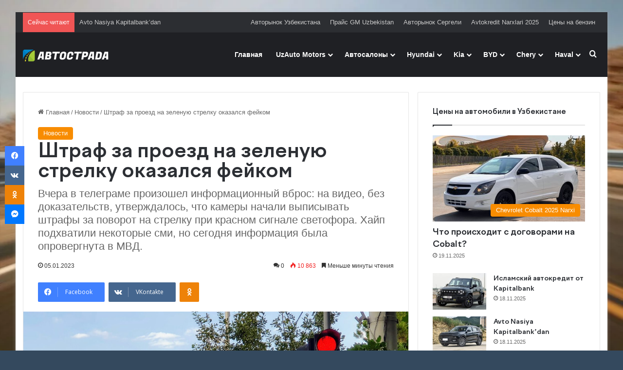

--- FILE ---
content_type: text/html; charset=UTF-8
request_url: https://www.autostrada.uz/haypanul/
body_size: 55556
content:
<!DOCTYPE html>
<html lang="ru-RU" class="" data-skin="light" prefix="og: https://ogp.me/ns#">
<head>
	<meta charset="UTF-8" />
	
	<!-- Google Analytics Local by Clearfy -->
<script>
(function(i,s,o,g,r,a,m){i['GoogleAnalyticsObject']=r;i[r]=i[r]||function(){
            (i[r].q=i[r].q||[]).push(arguments)},i[r].l=1*new Date();a=s.createElement(o),
            m=s.getElementsByTagName(o)[0];a.async=1;a.src=g;m.parentNode.insertBefore(a,m)
            })(window,document,'script','https://www.autostrada.uz/wp-content/uploads/wga-cache/local-ga.js','ga');
ga('create', 'UA-109285272-1', 'auto');
ga('set', 'displayFeaturesTask', null);
ga('send', 'pageview');
setTimeout("ga('send','event','adjusted bounce rate','15 seconds')",15000);
</script>
<!-- end Google Analytics Local by Clearfy -->

<meta http-equiv='x-dns-prefetch-control' content='on'>
<link rel='dns-prefetch' href='//cdnjs.cloudflare.com' />
<link rel='dns-prefetch' href='//ajax.googleapis.com' />
<link rel='dns-prefetch' href='//fonts.googleapis.com' />
<link rel='dns-prefetch' href='//fonts.gstatic.com' />
<link rel='dns-prefetch' href='//s.gravatar.com' />
<link rel='dns-prefetch' href='//www.google-analytics.com' />
<style id='tie-critical-css' type='text/css'>:root{--brand-color:#0669ff;--dark-brand-color:#0051cc;--bright-color:#FFF;--base-color:#2c2f34}html{-ms-touch-action:manipulation;touch-action:manipulation;-webkit-text-size-adjust:100%;-ms-text-size-adjust:100%}article,aside,details,figcaption,figure,footer,header,main,menu,nav,section,summary{display:block}audio,canvas,progress,video{display:inline-block}audio:not([controls]){display:none;height:0}progress{vertical-align:baseline}template,[hidden]{display:none}a{background-color:transparent}a:active,a:hover{outline-width:0}abbr[title]{border-bottom:none;text-decoration:underline;text-decoration:underline dotted}b,strong{font-weight:inherit}b,strong{font-weight:600}dfn{font-style:italic}mark{background-color:#ff0;color:#000}small{font-size:80%}sub,sup{font-size:75%;line-height:0;position:relative;vertical-align:baseline}sub{bottom:-0.25em}sup{top:-0.5em}img{border-style:none}svg:not(:root){overflow:hidden}figure{margin:1em 0}hr{box-sizing:content-box;height:0;overflow:visible}button,input,select,textarea{font:inherit}optgroup{font-weight:bold}button,input,select{overflow:visible}button,input,select,textarea{margin:0}button,select{text-transform:none}button,[type="button"],[type="reset"],[type="submit"]{cursor:pointer}[disabled]{cursor:default}button,html [type="button"],[type="reset"],[type="submit"]{-webkit-appearance:button}button::-moz-focus-inner,input::-moz-focus-inner{border:0;padding:0}button:-moz-focusring,input:-moz-focusring{outline:1px dotted ButtonText}fieldset{border:1px solid #c0c0c0;margin:0 2px;padding:0.35em 0.625em 0.75em}legend{box-sizing:border-box;color:inherit;display:table;max-width:100%;padding:0;white-space:normal}textarea{overflow:auto}[type="checkbox"],[type="radio"]{box-sizing:border-box;padding:0}[type="number"]::-webkit-inner-spin-button,[type="number"]::-webkit-outer-spin-button{height:auto}[type="search"]{-webkit-appearance:textfield}[type="search"]::-webkit-search-cancel-button,[type="search"]::-webkit-search-decoration{-webkit-appearance:none}*{padding:0;margin:0;list-style:none;border:0;outline:none;box-sizing:border-box}*:before,*:after{box-sizing:border-box}body{background:#F7F7F7;color:var(--base-color);font-family:-apple-system, BlinkMacSystemFont, "Segoe UI", Roboto, Oxygen, Oxygen-Sans, Ubuntu, Cantarell, "Helvetica Neue", "Open Sans", Arial, sans-serif;font-size:13px;line-height:21px}h1,h2,h3,h4,h5,h6,.the-subtitle{line-height:1.4;font-weight:600}h1{font-size:41px;font-weight:700}h2{font-size:27px}h3{font-size:23px}h4,.the-subtitle{font-size:17px}h5{font-size:13px}h6{font-size:12px}a{color:var(--base-color);text-decoration:none;transition:0.15s}.brand-title,a:hover{color:var(--brand-color)}img,object,embed{max-width:100%;height:auto}iframe{max-width:100%}p{line-height:1.7}.says,.screen-reader-text,.comment-form-comment label{clip:rect(1px, 1px, 1px, 1px);position:absolute !important;height:1px;width:1px;overflow:hidden}.stream-title{margin-bottom:3px;font-size:11px;color:#a5a5a5;display:block}.stream-item{text-align:center;position:relative;z-index:2;margin:20px 0;padding:0}.stream-item iframe{margin:0 auto}.stream-item img{max-width:100%;width:auto;height:auto;margin:0 auto;display:inline-block;vertical-align:middle}.stream-item.stream-item-above-header{margin:0}.stream-item.stream-item-between .post-item-inner{width:100%;display:block}.post-layout-8.is-header-layout-1.has-header-ad .entry-header-outer,body.post-layout-8.has-header-below-ad .entry-header-outer{padding-top:0}.stream-item-top-wrapper ~ .stream-item-below-header,.is-header-layout-1.has-header-ad.post-layout-6 .featured-area,.has-header-below-ad.post-layout-6 .featured-area{margin-top:0}.has-header-below-ad .fullwidth-entry-title.container-wrapper,.is-header-layout-1.has-header-ad .fullwidth-entry-title,.is-header-layout-1.has-header-ad .is-first-section,.has-header-below-ad .is-first-section{padding-top:0;margin-top:0}@media (max-width: 991px){body:not(.is-header-layout-1).has-header-below-ad.has-header-ad .top-nav-below .has-breaking-news{margin-bottom:20px}.has-header-ad .fullwidth-entry-title.container-wrapper,.has-header-ad.has-header-below-ad .stream-item-below-header,.single.has-header-ad:not(.has-header-below-ad) #content,.page.has-header-ad:not(.has-header-below-ad) #content{margin-top:0}.has-header-ad .is-first-section{padding-top:0}.has-header-ad:not(.has-header-below-ad) .buddypress-header-outer{margin-bottom:15px}}.has-full-width-logo .stream-item-top-wrapper,.header-layout-2 .stream-item-top-wrapper{width:100%;max-width:100%;float:none;clear:both}@media (min-width: 992px){.header-layout-2.has-normal-width-logo .stream-item-top-wrapper{margin-top:0}}.header-layout-3.no-stream-item .logo-container{width:100%;float:none}@media (min-width: 992px){.header-layout-3.has-normal-width-logo .stream-item-top img{float:right}}@media (max-width: 991px){.header-layout-3.has-normal-width-logo .stream-item-top{clear:both}}#background-stream-cover{top:0;left:0;z-index:0;overflow:hidden;width:100%;height:100%;position:fixed}@media (max-width: 768px){.hide_banner_header .stream-item-above-header,.hide_banner_top .stream-item-top-wrapper,.hide_banner_below_header .stream-item-below-header,.hide_banner_bottom .stream-item-above-footer,.hide_banner_above .stream-item-above-post,.hide_banner_above_content .stream-item-above-post-content,.hide_banner_below_content .stream-item-below-post-content,.hide_banner_below .stream-item-below-post,.hide_banner_comments .stream-item-below-post-comments,.hide_breaking_news #top-nav,.hide_sidebars .sidebar,.hide_footer_tiktok #footer-tiktok,.hide_footer_instagram #footer-instagram,.hide_footer #footer-widgets-container,.hide_copyright #site-info,.hide_breadcrumbs #breadcrumb,.hide_share_post_top .share-buttons-top,.hide_share_post_bottom .share-buttons-bottom,.hide_post_newsletter #post-newsletter,.hide_related #related-posts,.hide_read_next #read-next-block,.hide_post_authorbio .post-components .about-author,.hide_post_nav .prev-next-post-nav,.hide_back_top_button #go-to-top,.hide_read_more_buttons .more-link,.hide_inline_related_posts #inline-related-post{display:none !important}}.tie-icon:before,[class^="tie-icon-"],[class*=" tie-icon-"]{font-family:'tiefonticon' !important;speak:never;font-style:normal;font-weight:normal;font-variant:normal;text-transform:none;line-height:1;-webkit-font-smoothing:antialiased;-moz-osx-font-smoothing:grayscale;display:inline-block}body.tie-no-js a.remove,body.tie-no-js .tooltip,body.tie-no-js .woocommerce-message,body.tie-no-js .woocommerce-error,body.tie-no-js .woocommerce-info,body.tie-no-js .bbp-template-notice,body.tie-no-js .indicator-hint,body.tie-no-js .menu-counter-bubble-outer,body.tie-no-js .notifications-total-outer,body.tie-no-js .comp-sub-menu,body.tie-no-js .menu-sub-content{display:none !important}body.tie-no-js .fa,body.tie-no-js .fas,body.tie-no-js .far,body.tie-no-js .fab,body.tie-no-js .tie-icon:before,body.tie-no-js [class^="tie-icon-"],body.tie-no-js [class*=" tie-icon-"],body.tie-no-js .weather-icon{visibility:hidden !important}body.tie-no-js [class^="tie-icon-"]:before,body.tie-no-js [class*=" tie-icon-"]:before{content:"\f105"}.tie-popup,#autocomplete-suggestions{display:none}.container{margin-right:auto;margin-left:auto;padding-left:15px;padding-right:15px}.container:after{content:"";display:table;clear:both}@media (min-width: 768px){.container{width:100%}}@media (min-width: 1200px){.container{max-width:1200px}}.tie-row{margin-left:-15px;margin-right:-15px}.tie-row:after{content:"";display:table;clear:both}.tie-col-xs-1,.tie-col-sm-1,.tie-col-md-1,.tie-col-xs-2,.tie-col-sm-2,.tie-col-md-2,.tie-col-xs-3,.tie-col-sm-3,.tie-col-md-3,.tie-col-xs-4,.tie-col-sm-4,.tie-col-md-4,.tie-col-xs-5,.tie-col-sm-5,.tie-col-md-5,.tie-col-xs-6,.tie-col-sm-6,.tie-col-md-6,.tie-col-xs-7,.tie-col-sm-7,.tie-col-md-7,.tie-col-xs-8,.tie-col-sm-8,.tie-col-md-8,.tie-col-xs-9,.tie-col-sm-9,.tie-col-md-9,.tie-col-xs-10,.tie-col-sm-10,.tie-col-md-10,.tie-col-xs-11,.tie-col-sm-11,.tie-col-md-11,.tie-col-xs-12,.tie-col-sm-12,.tie-col-md-12{position:relative;min-height:1px;padding-left:15px;padding-right:15px}.tie-col-xs-1,.tie-col-xs-2,.tie-col-xs-3,.tie-col-xs-4,.tie-col-xs-5,.tie-col-xs-6,.tie-col-xs-7,.tie-col-xs-8,.tie-col-xs-9,.tie-col-xs-10,.tie-col-xs-11,.tie-col-xs-12{float:left}.tie-col-xs-1{width:8.33333%}.tie-col-xs-2{width:16.66667%}.tie-col-xs-3{width:25%}.tie-col-xs-4{width:33.33333%}.tie-col-xs-5{width:41.66667%}.tie-col-xs-6{width:50%}.tie-col-xs-7{width:58.33333%}.tie-col-xs-8{width:66.66667%}.tie-col-xs-9{width:75%}.tie-col-xs-10{width:83.33333%}.tie-col-xs-11{width:91.66667%}.tie-col-xs-12{width:100%}@media (min-width: 768px){.tie-col-sm-1,.tie-col-sm-2,.tie-col-sm-3,.tie-col-sm-4,.tie-col-sm-5,.tie-col-sm-6,.tie-col-sm-7,.tie-col-sm-8,.tie-col-sm-9,.tie-col-sm-10,.tie-col-sm-11,.tie-col-sm-12{float:left}.tie-col-sm-1{width:8.33333%}.tie-col-sm-2{width:16.66667%}.tie-col-sm-3{width:25%}.tie-col-sm-4{width:33.33333%}.tie-col-sm-5{width:41.66667%}.tie-col-sm-6{width:50%}.tie-col-sm-7{width:58.33333%}.tie-col-sm-8{width:66.66667%}.tie-col-sm-9{width:75%}.tie-col-sm-10{width:83.33333%}.tie-col-sm-11{width:91.66667%}.tie-col-sm-12{width:100%}}@media (min-width: 992px){.tie-col-md-1,.tie-col-md-2,.tie-col-md-3,.tie-col-md-4,.tie-col-md-5,.tie-col-md-6,.tie-col-md-7,.tie-col-md-8,.tie-col-md-9,.tie-col-md-10,.tie-col-md-11,.tie-col-md-12{float:left}.tie-col-md-1{width:8.33333%}.tie-col-md-2{width:16.66667%}.tie-col-md-3{width:25%}.tie-col-md-4{width:33.33333%}.tie-col-md-5{width:41.66667%}.tie-col-md-6{width:50%}.tie-col-md-7{width:58.33333%}.tie-col-md-8{width:66.66667%}.tie-col-md-9{width:75%}.tie-col-md-10{width:83.33333%}.tie-col-md-11{width:91.66667%}.tie-col-md-12{width:100%}}.tie-alignleft{float:left}.tie-alignright{float:right}.tie-aligncenter{clear:both;margin-left:auto;margin-right:auto}.fullwidth{width:100% !important}.alignleft{float:left;margin:0.375em 1.75em 1em 0}.alignright{float:right;margin:0.375em 0 1em 1.75em}.aligncenter{clear:both;display:block;margin:0 auto 1.75em;text-align:center;margin-left:auto;margin-right:auto;margin-top:6px;margin-bottom:6px}@media (max-width: 767px){.entry .alignright,.entry .alignright img,.entry .alignleft,.entry .alignleft img{float:none;clear:both;display:block;margin:0 auto 1.75em}}.clearfix:before,.clearfix:after{content:"\0020";display:block;height:0;overflow:hidden}.clearfix:after{clear:both}.tie-container,#tie-wrapper{height:100%;min-height:650px}.tie-container{position:relative;overflow:hidden}#tie-wrapper{background:#fff;position:relative;z-index:108;height:100%;margin:0 auto}.container-wrapper{background:#ffffff;border:1px solid rgba(0,0,0,0.1);border-radius:2px;padding:30px}#content{margin-top:30px}@media (max-width: 991px){#content{margin-top:15px}}.site-content{-ms-word-wrap:break-word;word-wrap:break-word}.boxed-layout #tie-wrapper,.boxed-layout .fixed-nav{max-width:1230px}.boxed-layout.wrapper-has-shadow #tie-wrapper{box-shadow:0 1px 7px rgba(171,171,171,0.5)}@media (min-width: 992px){.boxed-layout #main-nav.fixed-nav,.boxed-layout #tie-wrapper{width:95%}}@media (min-width: 992px){.framed-layout #tie-wrapper{margin-top:25px;margin-bottom:25px}}@media (min-width: 992px){.border-layout #tie-container{margin:25px}.border-layout:after,.border-layout:before{background:inherit;content:"";display:block;height:25px;left:0;bottom:0;position:fixed;width:100%;z-index:110}.border-layout:before{top:0;bottom:auto}.border-layout.admin-bar:before{top:32px}.border-layout #main-nav.fixed-nav{left:25px;right:25px;width:calc(100% - 50px)}}#header-notification-bar{background:var(--brand-color);color:#fff;position:relative;z-index:1}#header-notification-bar p a{color:#fff;text-decoration:underline}#header-notification-bar .container{display:flex;justify-content:space-between;font-size:16px;flex-wrap:wrap;align-items:center;gap:40px;min-height:65px}#header-notification-bar .container .button{font-size:14px}#header-notification-bar .container:after{display:none}@media (max-width: 991px){#header-notification-bar .container{justify-content:center;padding-top:15px;padding-bottom:15px;gap:15px;flex-direction:column}}.theme-header{background:#fff;position:relative;z-index:999}.theme-header:after{content:"";display:table;clear:both}.theme-header.has-shadow{box-shadow:rgba(0,0,0,0.1) 0px 25px 20px -20px}.theme-header.top-nav-below .top-nav{z-index:8}.is-stretch-header .container{max-width:100%}#menu-components-wrap{display:flex;justify-content:space-between;width:100%;flex-wrap:wrap}.header-layout-2 #menu-components-wrap{justify-content:center}.header-layout-4 #menu-components-wrap{justify-content:flex-start}.header-layout-4 #menu-components-wrap .main-menu-wrap{flex-grow:2}.header-layout-4 #menu-components-wrap .flex-placeholder{flex-grow:1}.logo-row{position:relative}#logo{margin-top:40px;margin-bottom:40px;display:block;float:left}#logo img{vertical-align:middle}#logo img[src*='.svg']{width:100% !important}@-moz-document url-prefix(){#logo img[src*='.svg']{height:100px}}#logo a{display:inline-block}#logo .h1-off{position:absolute;top:-9000px;left:-9000px}#logo.text-logo a{color:var(--brand-color)}#logo.text-logo a:hover{color:var(--dark-brand-color);opacity:0.8}#tie-logo-inverted,#tie-sticky-logo-inverted{display:none}.tie-skin-inverted #tie-sticky-logo-inverted,.tie-skin-inverted #tie-logo-inverted{display:block}.tie-skin-inverted #tie-sticky-logo-default,.tie-skin-inverted #tie-logo-default{display:none}.logo-text{font-size:50px;line-height:50px;font-weight:bold}@media (max-width: 670px){.logo-text{font-size:30px}}.has-full-width-logo.is-stretch-header .logo-container{padding:0}.has-full-width-logo #logo{margin:0}.has-full-width-logo #logo a,.has-full-width-logo #logo img{width:100%;height:auto;display:block}.has-full-width-logo #logo,.header-layout-2 #logo{float:none;text-align:center}.has-full-width-logo #logo img,.header-layout-2 #logo img{margin-right:auto;margin-left:auto}.has-full-width-logo .logo-container,.header-layout-2 .logo-container{width:100%;float:none}@media (max-width: 991px){#theme-header.has-normal-width-logo #logo{margin:14px 0 !important;text-align:left;line-height:1}#theme-header.has-normal-width-logo #logo img{width:auto;height:auto;max-width:190px}}@media (max-width: 479px){#theme-header.has-normal-width-logo #logo img{max-width:160px;max-height:60px !important}}@media (max-width: 991px){#theme-header.mobile-header-default:not(.header-layout-1) #logo,#theme-header.mobile-header-default.header-layout-1 .header-layout-1-logo{flex-grow:10}#theme-header.mobile-header-centered.header-layout-1 .header-layout-1-logo{width:auto !important}#theme-header.mobile-header-centered #logo{float:none;text-align:center}}.components{display:flex;align-items:center;justify-content:end}.components>li{position:relative}.components>li.social-icons-item{margin:0}.components>li>a{display:block;position:relative;width:30px;text-align:center;font-size:16px;white-space:nowrap}.components>li>a:hover,.components>li:hover>a{z-index:2}.components .avatar{border-radius:100%;position:relative;top:3px;max-width:20px}.components a.follow-btn{width:auto;padding-left:15px;padding-right:15px;overflow:hidden;font-size:12px}.components .search-bar form{width:auto;background:rgba(255,255,255,0.1);line-height:36px;border-radius:50px;position:relative}.main-nav-light .main-nav .components .search-bar form,.top-nav-light .top-nav .components .search-bar form{background:rgba(0,0,0,0.05)}.components #search-input{border:0;width:100%;background:transparent;padding:0 35px 0 20px;border-radius:0;font-size:inherit}.components #search-submit{position:absolute;right:0;top:0;width:40px;line-height:inherit;color:#777777;background:transparent;font-size:15px;padding:0;transition:color 0.15s;border:none}.components #search-submit:hover{color:var(--brand-color)}#search-submit .tie-icon-spinner{color:#fff;cursor:default;animation:tie-spin 3s infinite linear}.popup-login-icon.has-title a{width:auto;padding:0 8px}.popup-login-icon.has-title span{line-height:unset;float:left}.popup-login-icon.has-title .login-title{position:relative;font-size:13px;padding-left:4px}.weather-menu-item{display:flex;align-items:center;padding-right:5px;overflow:hidden}.weather-menu-item .weather-wrap{padding:0;overflow:inherit;line-height:23px}.weather-menu-item .weather-forecast-day{display:block;float:left;width:auto;padding:0 5px;line-height:initial}.weather-menu-item .weather-forecast-day .weather-icon{font-size:26px;margin-bottom:0}.weather-menu-item .city-data{float:left;display:block;font-size:12px}.weather-menu-item .weather-current-temp{font-size:16px;font-weight:400}.weather-menu-item .weather-current-temp sup{font-size:9px;top:-2px}.weather-menu-item .theme-notice{padding:0 10px}.components .tie-weather-widget{color:var(--base-color)}.main-nav-dark .main-nav .tie-weather-widget{color:#ffffff}.top-nav-dark .top-nav .tie-weather-widget{color:#ccc}.components .icon-basecloud-bg:after{color:#ffffff}.main-nav-dark .main-nav .icon-basecloud-bg:after{color:#1f2024}.top-nav-dark .top-nav .icon-basecloud-bg:after{color:#1f2024}.custom-menu-button{padding-right:5px}.custom-menu-button .button{font-size:13px;display:inline-block;line-height:21px;width:auto}.header-layout-1 #menu-components-wrap{display:flex;justify-content:flex-end}.header-layout-1 .main-menu-wrapper{display:table;width:100%}.header-layout-1 #logo{line-height:1;float:left;margin-top:20px;margin-bottom:20px}.header-layout-1 .header-layout-1-logo{display:table-cell;vertical-align:middle;float:none}.is-header-bg-extended #theme-header,.is-header-bg-extended #theme-header.header-layout-1 #main-nav:not(.fixed-nav){background:transparent !important;display:inline-block !important;width:100% !important;box-shadow:none !important;transition:background 0.3s}.is-header-bg-extended #theme-header:before,.is-header-bg-extended #theme-header.header-layout-1 #main-nav:not(.fixed-nav):before{content:"";position:absolute;width:100%;left:0;right:0;top:0;height:150px;background-image:linear-gradient(to top, transparent, rgba(0,0,0,0.5))}@media (max-width: 991px){.is-header-bg-extended #tie-wrapper #theme-header .logo-container:not(.fixed-nav){background:transparent;box-shadow:none;transition:background 0.3s}}.is-header-bg-extended .has-background .is-first-section{margin-top:-350px !important}.is-header-bg-extended .has-background .is-first-section>*{padding-top:350px !important}.rainbow-line{height:3px;width:100%;position:relative;z-index:2;background-image:-webkit-linear-gradient(left, #f76570 0%, #f76570 8%, #f3a46b 8%, #f3a46b 16%, #f3a46b 16%, #ffd205 16%, #ffd205 24%, #ffd205 24%, #1bbc9b 24%, #1bbc9b 25%, #1bbc9b 32%, #14b9d5 32%, #14b9d5 40%, #c377e4 40%, #c377e4 48%, #f76570 48%, #f76570 56%, #f3a46b 56%, #f3a46b 64%, #ffd205 64%, #ffd205 72%, #1bbc9b 72%, #1bbc9b 80%, #14b9d5 80%, #14b9d5 80%, #14b9d5 89%, #c377e4 89%, #c377e4 100%);background-image:linear-gradient(to right, #f76570 0%, #f76570 8%, #f3a46b 8%, #f3a46b 16%, #f3a46b 16%, #ffd205 16%, #ffd205 24%, #ffd205 24%, #1bbc9b 24%, #1bbc9b 25%, #1bbc9b 32%, #14b9d5 32%, #14b9d5 40%, #c377e4 40%, #c377e4 48%, #f76570 48%, #f76570 56%, #f3a46b 56%, #f3a46b 64%, #ffd205 64%, #ffd205 72%, #1bbc9b 72%, #1bbc9b 80%, #14b9d5 80%, #14b9d5 80%, #14b9d5 89%, #c377e4 89%, #c377e4 100%)}@media (max-width: 991px){.logo-container,.header-layout-1 .main-menu-wrapper{border-width:0;display:flex;flex-flow:row nowrap;align-items:center;justify-content:space-between}}.mobile-header-components{display:none;z-index:10;height:30px;line-height:30px;flex-wrap:nowrap;flex:1 1 0%}.mobile-header-components .components{float:none;display:flex !important;justify-content:flex-start}.mobile-header-components .components li.custom-menu-link{display:inline-block;float:none}.mobile-header-components .components li.custom-menu-link>a{width:20px;padding-bottom:15px}.mobile-header-components .components li.custom-menu-link>a .menu-counter-bubble{right:calc(50% - 10px);bottom:-10px}.header-layout-1.main-nav-dark .mobile-header-components .components li.custom-menu-link>a{color:#fff}.mobile-header-components .components .comp-sub-menu{padding:10px}.dark-skin .mobile-header-components .components .comp-sub-menu{background:#1f2024}.mobile-header-components [class^="tie-icon-"],.mobile-header-components [class*=" tie-icon-"]{font-size:18px;width:20px;height:20px;vertical-align:middle}.mobile-header-components .tie-mobile-menu-icon{font-size:20px}.mobile-header-components .tie-icon-grid-9,.mobile-header-components .tie-icon-grid-4{transform:scale(1.75)}.mobile-header-components .nav-icon{display:inline-block;width:20px;height:2px;background-color:var(--base-color);position:relative;top:-4px;transition:background 0.4s ease}.mobile-header-components .nav-icon:before,.mobile-header-components .nav-icon:after{position:absolute;right:0;background-color:var(--base-color);content:'';display:block;width:100%;height:100%;transition:transform 0.4s, background 0.4s, right .2s ease;transform:translateZ(0);backface-visibility:hidden}.mobile-header-components .nav-icon:before{transform:translateY(-7px)}.mobile-header-components .nav-icon:after{transform:translateY(7px)}.mobile-header-components .nav-icon.is-layout-2:before,.mobile-header-components .nav-icon.is-layout-2:after{width:70%;right:15%}.mobile-header-components .nav-icon.is-layout-3:after{width:60%}.mobile-header-components .nav-icon.is-layout-4:after{width:60%;right:auto;left:0}.dark-skin .mobile-header-components .nav-icon,.dark-skin .mobile-header-components .nav-icon:before,.dark-skin .mobile-header-components .nav-icon:after,.main-nav-dark.header-layout-1 .mobile-header-components .nav-icon,.main-nav-dark.header-layout-1 .mobile-header-components .nav-icon:before,.main-nav-dark.header-layout-1 .mobile-header-components .nav-icon:after{background-color:#ffffff}.dark-skin .mobile-header-components .nav-icon .menu-text,.main-nav-dark.header-layout-1 .mobile-header-components .nav-icon .menu-text{color:#ffffff}.mobile-header-components .menu-text-wrapper{white-space:nowrap;width:auto !important}.mobile-header-components .menu-text{color:var(--base-color);line-height:30px;font-size:12px;padding:0 0 0 5px;display:inline-block;transition:color 0.4s}.dark-skin .mobile-header-components .menu-text,.main-nav-dark.header-layout-1 .mobile-header-components .menu-text{color:#ffffff}#mobile-header-components-area_1 .components li.custom-menu-link>a{margin-right:15px}#mobile-header-components-area_1 .comp-sub-menu{left:0;right:auto}#mobile-header-components-area_2 .components{flex-direction:row-reverse}#mobile-header-components-area_2 .components li.custom-menu-link>a{margin-left:15px}#mobile-menu-icon:hover .nav-icon,#mobile-menu-icon:hover .nav-icon:before,#mobile-menu-icon:hover .nav-icon:after{background-color:var(--brand-color)}@media (max-width: 991px){.logo-container:before,.logo-container:after{height:1px}.mobile-components-row .logo-wrapper{height:auto !important}.mobile-components-row .logo-container,.mobile-components-row.header-layout-1 .main-menu-wrapper{flex-wrap:wrap}.mobile-components-row:not(.header-layout-1) #logo,.mobile-components-row.header-layout-1 .header-layout-1-logo{flex:1 0 100%;order:-1}.mobile-components-row .mobile-header-components{padding:5px 0;height:45px}.mobile-components-row .mobile-header-components .components li.custom-menu-link>a{padding-bottom:0}#tie-body #mobile-container,.mobile-header-components{display:block}#slide-sidebar-widgets{display:none}}.top-nav{background-color:#ffffff;position:relative;z-index:10;line-height:40px;border:1px solid rgba(0,0,0,0.1);border-width:1px 0;color:var(--base-color);clear:both}.main-nav-below.top-nav-above .top-nav{border-top-width:0}.top-nav a:not(.button):not(:hover){color:var(--base-color)}.top-nav .components>li:hover>a{color:var(--brand-color)}.top-nav .search-bar{margin-top:3px;margin-bottom:3px;line-height:34px}.topbar-wrapper{display:flex;min-height:40px}.top-nav.has-menu .topbar-wrapper,.top-nav.has-components .topbar-wrapper{display:block}.top-nav .tie-alignleft,.top-nav .tie-alignright{flex-grow:1;position:relative}.top-nav.has-breaking-news .tie-alignleft{flex:1 0 100px}.top-nav.has-breaking-news .tie-alignright{flex-grow:0;z-index:1}.top-nav.has-date-components .tie-alignleft .components>li:first-child:not(.search-bar),.top-nav.has-date-components-menu .components>li:first-child:not(.search-bar),.top-nav-boxed .top-nav.has-components .components>li:first-child:not(.search-bar){border-width:0}@media (min-width: 992px){.header-layout-1.top-nav-below:not(.has-shadow) .top-nav{border-width:0 0 1px}}.topbar-today-date{padding-right:15px;flex-shrink:0}.top-menu .menu a{padding:0 10px}.top-menu .menu li:hover>a{color:var(--brand-color)}.top-menu .menu ul{display:none;position:absolute;background:#ffffff}.top-menu .menu li:hover>ul{display:block}.top-menu .menu li{position:relative}.top-menu .menu ul.sub-menu a{width:200px;line-height:20px;padding:10px 15px}.tie-alignright .top-menu{float:right;border-width:0 1px}.top-menu .menu .tie-current-menu>a{color:var(--brand-color)}@media (min-width: 992px){.top-nav-boxed .topbar-wrapper{padding-right:15px;padding-left:15px}.top-nav-boxed .top-nav{background:transparent !important;border-width:0}.top-nav-boxed .topbar-wrapper{background:#ffffff;border:1px solid rgba(0,0,0,0.1);border-width:1px 0;width:100%}.top-nav-boxed.has-shadow.top-nav-below .topbar-wrapper,.top-nav-boxed.has-shadow.top-nav-below-main-nav .topbar-wrapper{border-bottom-width:0 !important}}.top-nav .tie-alignleft .components,.top-nav .tie-alignleft .components>li{float:left;justify-content:start}.top-nav .tie-alignleft .comp-sub-menu{right:auto;left:-1px}.top-nav-dark .top-nav{background-color:#2c2e32;color:#ccc}.top-nav-dark .top-nav *{border-color:rgba(255,255,255,0.1)}.top-nav-dark .top-nav .breaking a{color:#ccc}.top-nav-dark .top-nav .breaking a:hover{color:#ffffff}.top-nav-dark .top-nav .components>li>a,.top-nav-dark .top-nav .components>li.social-icons-item .social-link:not(:hover) span{color:#ccc}.top-nav-dark .top-nav .components>li:hover>a{color:#ffffff}.top-nav-dark .top-nav .top-menu li a{color:#ccc;border-color:rgba(255,255,255,0.04)}.top-nav-dark .top-menu ul{background:#2c2e32}.top-nav-dark .top-menu li:hover>a{background:rgba(0,0,0,0.1);color:var(--brand-color)}.top-nav-dark.top-nav-boxed .top-nav{background-color:transparent}.top-nav-dark.top-nav-boxed .topbar-wrapper{background-color:#2c2e32}.top-nav-dark.top-nav-boxed.top-nav-above.main-nav-below .topbar-wrapper{border-width:0}.top-nav-light #top-nav .weather-icon .icon-cloud,.top-nav-light #top-nav .weather-icon .icon-basecloud-bg,.top-nav-light #top-nav .weather-icon .icon-cloud-behind,.main-nav-light #main-nav .weather-icon .icon-cloud,.main-nav-light #main-nav .weather-icon .icon-basecloud-bg,.main-nav-light #main-nav .weather-icon .icon-cloud-behind{color:#d3d3d3}@media (max-width: 991px){.top-nav:not(.has-breaking-news),.topbar-today-date,.top-menu,.theme-header .components{display:none}}.breaking{display:none}.main-nav-wrapper{position:relative;z-index:4}.main-nav-below.top-nav-below-main-nav .main-nav-wrapper{z-index:9}.main-nav-above.top-nav-below .main-nav-wrapper{z-index:10}.main-nav{background-color:var(--main-nav-background);color:var(--main-nav-primary-color);position:relative;border:1px solid var(--main-nav-main-border-color);border-width:1px 0}.main-menu-wrapper{position:relative}@media (min-width: 992px){.header-menu .menu{display:flex}.header-menu .menu a{display:block;position:relative}.header-menu .menu>li>a{white-space:nowrap}.header-menu .menu .sub-menu a{padding:8px 10px}.header-menu .menu a:hover,.header-menu .menu li:hover>a{z-index:2}.header-menu .menu ul:not(.sub-menu-columns):not(.sub-menu-columns-item):not(.sub-list):not(.mega-cat-sub-categories):not(.slider-arrow-nav){box-shadow:0 2px 5px rgba(0,0,0,0.1)}.header-menu .menu ul li{position:relative}.header-menu .menu ul a{border-width:0 0 1px;transition:0.15s}.header-menu .menu ul ul{top:0;left:100%}#main-nav{z-index:9;line-height:60px}.main-menu .menu a{transition:0.15s}.main-menu .menu>li>a{padding:0 14px;font-size:14px;font-weight:700}.main-menu .menu>li>.menu-sub-content{border-top:2px solid var(--main-nav-primary-color)}.main-menu .menu>li.is-icon-only>a{padding:0 20px;line-height:inherit}.main-menu .menu>li.is-icon-only>a:before{display:none}.main-menu .menu>li.is-icon-only>a .tie-menu-icon{font-size:160%;transform:translateY(15%)}.main-menu .menu ul{line-height:20px;z-index:1}.main-menu .menu .sub-menu .tie-menu-icon,.main-menu .menu .mega-recent-featured-list .tie-menu-icon,.main-menu .menu .mega-link-column .tie-menu-icon,.main-menu .menu .mega-cat-more-links .tie-menu-icon{width:20px}.main-menu .menu-sub-content{background:var(--main-nav-background);display:none;padding:15px;width:230px;position:absolute;box-shadow:0 3px 4px rgba(0,0,0,0.2)}.main-menu .menu-sub-content a{width:200px}.main-menu ul li:hover>.menu-sub-content,.main-menu ul li[aria-expanded="true"]>ul,.main-menu ul li[aria-expanded="true"]>.mega-menu-block{display:block;z-index:1}nav.main-nav.menu-style-default .menu>li.tie-current-menu{border-bottom:5px solid var(--main-nav-primary-color);margin-bottom:-5px}nav.main-nav.menu-style-default .menu>li.tie-current-menu>a:after{content:"";width:20px;height:2px;position:absolute;margin-top:17px;left:50%;top:50%;bottom:auto;right:auto;transform:translateX(-50%) translateY(-50%);background:#2c2f34;transition:0.3s}nav.main-nav.menu-style-solid-bg .menu>li.tie-current-menu>a,nav.main-nav.menu-style-solid-bg .menu>li:hover>a{background-color:var(--main-nav-primary-color);color:var(--main-nav-contrast-primary-color)}nav.main-nav.menu-style-side-arrow .menu>li.tie-current-menu{border-bottom-color:var(--main-nav-primary-color);border-bottom-width:10px !important;border-bottom-style:solid;margin-bottom:-10px}nav.main-nav.menu-style-side-arrow .menu>li.tie-current-menu+.tie-current-menu{border-bottom:none !important}nav.main-nav.menu-style-side-arrow .menu>li.tie-current-menu+.tie-current-menu>a:after{display:none !important}nav.main-nav.menu-style-side-arrow .menu>li.tie-current-menu>a:after{position:absolute;content:"";width:0;height:0;background-color:transparent;border-top:10px solid var(--main-nav-primary-color);border-right:10px solid transparent;bottom:-10px;left:100%;filter:brightness(80%)}nav.main-nav.menu-style-side-arrow .menu>li.tie-current-menu.menu-item-has-children:hover:after,nav.main-nav.menu-style-side-arrow .menu>li.tie-current-menu.menu-item-has-children:hover>a:after,nav.main-nav.menu-style-side-arrow .menu>li.tie-current-menu.mega-menu:hover:after,nav.main-nav.menu-style-side-arrow .menu>li.tie-current-menu.mega-menu:hover>a:after{display:none}nav.main-nav.menu-style-minimal .menu>li.tie-current-menu>a,nav.main-nav.menu-style-minimal .menu>li:hover>a{color:var(--main-nav-primary-color) !important}nav.main-nav.menu-style-minimal .menu>li.tie-current-menu>a::before,nav.main-nav.menu-style-minimal .menu>li:hover>a::before{border-top-color:var(--main-nav-primary-color) !important}nav.main-nav.menu-style-border-bottom .menu>li.tie-current-menu{border-bottom:3px solid var(--main-nav-primary-color);margin-bottom:-3px}nav.main-nav.menu-style-border-top .menu>li.tie-current-menu{border-top:3px solid var(--main-nav-primary-color);margin-bottom:-3px}nav.main-nav.menu-style-line .menu>li>a:after{content:"";left:50%;top:50%;bottom:auto;right:auto;transform:translateX(-50%) translateY(-50%);height:3px;position:absolute;margin-top:14px;background:var(--main-nav-primary-color);transition:0.4s;width:0}nav.main-nav.menu-style-line .menu>li.tie-current-menu>a:after,nav.main-nav.menu-style-line .menu>li:hover>a:after{width:50%}nav.main-nav.menu-style-arrow .menu>li.tie-current-menu>a:after{border-color:#fff transparent transparent;border-top-color:var(--main-nav-primary-color);border-style:solid;border-width:7px 7px 0;display:block;height:0;left:50%;margin-left:-7px;top:0 !important;width:0;content:"";position:absolute}nav.main-nav.menu-style-vertical-line .menu>li.tie-current-menu>a:after{content:"";width:2px;height:20px;position:absolute;margin-top:17px;left:50%;right:auto;transform:translateX(-50%);bottom:0;background:var(--main-nav-primary-color)}.header-layout-1 .main-menu-wrap .menu>li:only-child:not(.mega-menu){position:relative}.header-layout-1 .main-menu-wrap .menu>li:only-child>.menu-sub-content{right:0;left:auto}.header-layout-1 .main-menu-wrap .menu>li:only-child>.menu-sub-content ul{left:auto;right:100%}nav.main-nav .components>li:hover>a{color:var(--brand-color)}.main-nav .menu ul li:hover>a:not(.megamenu-pagination),.main-nav .components li a:hover,.main-nav .menu ul li.current-menu-item:not(.mega-link-column)>a{color:var(--main-nav-primary-color)}.main-nav .menu a,.main-nav .components li a{color:var(--main-nav-text-color)}.main-nav .components li.custom-menu-button:hover a.button,.main-nav .components li a.button:hover,.main-nav .components li a.checkout-button{color:var(--main-nav-contrast-primary-color)}.main-nav-light{--main-nav-background:#FFFFFF;--main-nav-secondry-background:rgba(0,0,0,0.03);--main-nav-primary-color:var(--brand-color);--main-nav-contrast-primary-color:var(--bright-color);--main-nav-text-color:var(--base-color);--main-nav-secondry-text-color:rgba(0,0,0,0.5);--main-nav-main-border-color:rgba(0,0,0,0.1);--main-nav-secondry-border-color:rgba(0,0,0,0.08)}.main-nav-light.fixed-nav{background-color:rgba(255,255,255,0.95)}.main-nav-dark{--main-nav-background:#1f2024;--main-nav-secondry-background:rgba(0,0,0,0.2);--main-nav-primary-color:var(--brand-color);--main-nav-contrast-primary-color:var(--bright-color);--main-nav-text-color:#FFFFFF;--main-nav-secondry-text-color:rgba(225,255,255,0.5);--main-nav-main-border-color:rgba(255,255,255,0.07);--main-nav-secondry-border-color:rgba(255,255,255,0.04)}.main-nav-dark .main-nav,.main-nav-dark .main-nav ul.cats-horizontal li a{border-width:0}.main-nav-dark .main-nav.fixed-nav{background-color:rgba(31,32,36,0.95)}}@media (min-width: 992px){header .menu-item-has-children>a:before,.mega-menu>a:before{content:'';position:absolute;right:10px;top:50%;bottom:auto;transform:translateY(-50%);font-family:'tiefonticon' !important;font-style:normal;font-weight:normal;font-variant:normal;text-transform:none;content:"\f079";font-size:11px;line-height:1}header .menu-item-has-children .menu-item-has-children>a:before,.mega-menu .menu-item-has-children>a:before{content:"\f106";font-size:15px}.menu>.menu-item-has-children:not(.is-icon-only)>a,.menu .mega-menu:not(.is-icon-only)>a{padding-right:25px}}@media (min-width: 992px){.main-nav-boxed .main-nav{border-width:0}.main-nav-boxed .main-menu-wrapper{float:left;width:100%;background-color:var(--main-nav-background);padding-right:15px}.main-nav-boxed.main-nav-light .main-menu-wrapper{border:1px solid var(--main-nav-main-border-color)}.dark-skin .main-nav-boxed.main-nav-light .main-menu-wrapper{border-width:0}.main-nav-boxed.main-nav-light .fixed-nav .main-menu-wrapper{border-color:transparent}.main-nav-above.top-nav-above #main-nav:not(.fixed-nav){top:-1px}.main-nav-below.top-nav-below #main-nav:not(.fixed-nav){bottom:-1px}.dark-skin .main-nav-below.top-nav-above #main-nav{border-width:0}.dark-skin .main-nav-below.top-nav-below-main-nav #main-nav{border-top-width:0}}.main-nav-boxed .main-nav:not(.fixed-nav),.main-nav-boxed .fixed-nav .main-menu-wrapper,.theme-header:not(.main-nav-boxed) .fixed-nav .main-menu-wrapper{background:transparent !important}@media (min-width: 992px){.header-layout-1.main-nav-below.top-nav-above .main-nav{margin-top:-1px;border-top-width:0}.header-layout-1.main-nav-below.top-nav-above .breaking-title{top:0;margin-bottom:-1px}}.header-layout-1.main-nav-below.top-nav-below-main-nav .main-nav-wrapper{z-index:9}.header-layout-1.main-nav-below.top-nav-below-main-nav .main-nav{margin-bottom:-1px;bottom:0;border-top-width:0}@media (min-width: 992px){.header-layout-1.main-nav-below.top-nav-below-main-nav .top-nav{margin-top:-1px}}.header-layout-1.has-shadow:not(.top-nav-below) .main-nav{border-bottom:0}#theme-header.header-layout-1>div:only-child nav{border-width:0 !important}@media only screen and (min-width: 992px) and (max-width: 1100px){.main-nav .menu>li:not(.is-icon-only)>a{padding-left:7px;padding-right:7px}.main-nav .menu>li:not(.is-icon-only)>a:before{display:none}.main-nav .menu>li.is-icon-only>a{padding-left:15px;padding-right:15px}}.menu-tiny-label{font-size:10px;border-radius:10px;padding:2px 7px 3px;margin-left:3px;line-height:1;position:relative;top:-1px}.menu-tiny-label.menu-tiny-circle{border-radius:100%}@media (max-width: 991px){#sticky-logo{display:none}}#main-nav:not(.fixed-nav) #sticky-logo,#main-nav:not(.fixed-nav) .flex-placeholder{display:none}@media (min-width: 992px){#sticky-logo{overflow:hidden;float:left;vertical-align:middle}#sticky-logo a{line-height:1;display:inline-block}#sticky-logo img{position:relative;vertical-align:middle;padding:8px 10px;top:-1px;max-height:50px}.just-before-sticky #sticky-logo img,.header-layout-1 #sticky-logo img{padding:0}.header-layout-1:not(.has-custom-sticky-logo) #sticky-logo{display:none}.theme-header #sticky-logo img{opacity:0;visibility:hidden;width:0 !important;transform:translateY(75%);transition:transform 0.3s cubic-bezier(0.55, 0, 0.1, 1),opacity 0.6s cubic-bezier(0.55, 0, 0.1, 1)}.theme-header.header-layout-1:not(.has-custom-sticky-logo) #sticky-logo img{transition:none}.theme-header:not(.header-layout-1) #main-nav:not(.fixed-nav) #sticky-logo img{margin-left:-20px}.header-layout-1 .flex-placeholder{flex-grow:1}}.theme-header .fixed-nav{position:fixed;width:100%;top:0;bottom:auto !important;z-index:100;will-change:transform;transform:translateY(-100%);transition:transform 0.3s;box-shadow:rgba(99,99,99,0.2) 0px 2px 8px 0px;border-width:0;background-color:rgba(255,255,255,0.95)}.theme-header .fixed-nav:not(.just-before-sticky){line-height:60px !important}@media (min-width: 992px){.theme-header .fixed-nav:not(.just-before-sticky) .header-layout-1-logo{display:none}}.theme-header .fixed-nav:not(.just-before-sticky) #sticky-logo{display:block}.theme-header .fixed-nav:not(.just-before-sticky) #sticky-logo img{opacity:1;visibility:visible;width:auto !important;transform:translateY(0)}@media (min-width: 992px){.header-layout-1:not(.just-before-sticky):not(.has-custom-sticky-logo) .fixed-nav #sticky-logo{display:block}}.admin-bar .theme-header .fixed-nav{top:32px}@media (max-width: 782px){.admin-bar .theme-header .fixed-nav{top:46px}}@media (max-width: 600px){.admin-bar .theme-header .fixed-nav{top:0}}@media (min-width: 992px){.border-layout .theme-header .fixed-nav{top:25px}.border-layout.admin-bar .theme-header .fixed-nav{top:57px}}.theme-header .fixed-nav .container{opacity:0.95}.theme-header .fixed-nav .main-menu-wrapper,.theme-header .fixed-nav .main-menu{border-top:0}.theme-header .fixed-nav.fixed-unpinned:not(.default-behavior-mode) .main-menu .menu>li.tie-current-menu{border-bottom-width:0;margin-bottom:0}.theme-header .fixed-nav.unpinned-no-transition{transition:none}.theme-header .fixed-nav:not(.fixed-unpinned):not(.fixed-pinned) .tie-current-menu{border:none !important}.theme-header .fixed-pinned,.theme-header .default-behavior-mode.fixed-unpinned{transform:translate3d(0, 0, 0)}@media (max-width: 991px){.theme-header .fixed-nav{transition:none}.fixed-nav.logo-container.sticky-up,.fixed-nav.logo-container.sticky-nav-slide.sticky-down,.fixed-nav#main-nav.sticky-up,.fixed-nav#main-nav.sticky-nav-slide.sticky-down{transition:transform 0.4s ease}.sticky-type-slide .fixed-nav.logo-container.sticky-nav-slide-visible,.sticky-type-slide .fixed-nav#main-nav.sticky-nav-slide-visible{transform:translateY(0)}.fixed-nav.default-behavior-mode{transform:none !important}}@media (max-width: 991px){#tie-wrapper header#theme-header{box-shadow:none;background:transparent !important}.logo-container,.header-layout-1 .main-nav{border-width:0;box-shadow:0 3px 7px 0 rgba(0,0,0,0.1)}.header-layout-1.top-nav-below .main-nav:not(.fixed-nav){box-shadow:none}.is-header-layout-1.has-header-ad .top-nav-below .main-nav{border-bottom-width:1px}.logo-container,.header-layout-1 .main-nav{background-color:#ffffff}.dark-skin .logo-container,.main-nav-dark.header-layout-1 .main-nav{background-color:#1f2024}.dark-skin #theme-header .logo-container.fixed-nav{background-color:rgba(31,32,36,0.95)}.header-layout-1.main-nav-below.top-nav-below-main-nav .main-nav{margin-bottom:0}#sticky-nav-mask,.header-layout-1 #menu-components-wrap,.header-layout-3 .main-nav-wrapper,.header-layout-2 .main-nav-wrapper{display:none}.main-menu-wrapper .main-menu-wrap{width:100%}}
</style>
	<style>img:is([sizes="auto" i], [sizes^="auto," i]) { contain-intrinsic-size: 3000px 1500px }</style>
	
<!-- SEO от Rank Math - https://rankmath.com/ -->
<title>Штраф за проезд на зеленую стрелку оказался фейком &bull; Автострада</title>
<meta name="description" content="Вчера в телеграме произошел информационный вброс: на видео, без доказательств, утверждалось, что камеры начали выписывать штрафы за поворот на стрелку при красном сигнале светофора. Хайп подхватили некоторые сми, но сегодня информация была опровергнута в МВД."/>
<meta name="robots" content="follow, index, max-snippet:-1, max-video-preview:-1, max-image-preview:large"/>
<link rel="canonical" href="https://www.autostrada.uz/haypanul/" />
<meta property="og:locale" content="ru_RU" />
<meta property="og:type" content="article" />
<meta property="og:title" content="Штраф за проезд на зеленую стрелку оказался фейком &bull; Автострада" />
<meta property="og:description" content="Вчера в телеграме произошел информационный вброс: на видео, без доказательств, утверждалось, что камеры начали выписывать штрафы за поворот на стрелку при красном сигнале светофора. Хайп подхватили некоторые сми, но сегодня информация была опровергнута в МВД." />
<meta property="og:url" content="https://www.autostrada.uz/haypanul/" />
<meta property="og:site_name" content="Автострада" />
<meta property="article:publisher" content="https://www.facebook.com/autostrada.uz/" />
<meta property="article:tag" content="Штрафы за нарушение ПДД" />
<meta property="article:section" content="Новости" />
<meta property="og:updated_time" content="2023-01-05T11:17:26+05:00" />
<meta property="og:image" content="https://www.autostrada.uz/wp-content/uploads/2023/01/5995-880x554.jpeg" />
<meta property="og:image:secure_url" content="https://www.autostrada.uz/wp-content/uploads/2023/01/5995-880x554.jpeg" />
<meta property="og:image:width" content="880" />
<meta property="og:image:height" content="554" />
<meta property="og:image:alt" content="Штраф за проекзд на зеленую стрелку оказался фейком" />
<meta property="og:image:type" content="image/jpeg" />
<meta property="article:published_time" content="2023-01-05T11:15:07+05:00" />
<meta property="article:modified_time" content="2023-01-05T11:17:26+05:00" />
<meta name="twitter:card" content="summary_large_image" />
<meta name="twitter:title" content="Штраф за проезд на зеленую стрелку оказался фейком &bull; Автострада" />
<meta name="twitter:description" content="Вчера в телеграме произошел информационный вброс: на видео, без доказательств, утверждалось, что камеры начали выписывать штрафы за поворот на стрелку при красном сигнале светофора. Хайп подхватили некоторые сми, но сегодня информация была опровергнута в МВД." />
<meta name="twitter:site" content="@admin" />
<meta name="twitter:creator" content="@admin" />
<meta name="twitter:image" content="https://www.autostrada.uz/wp-content/uploads/2023/01/5995-880x554.jpeg" />
<meta name="twitter:label1" content="Автор" />
<meta name="twitter:data1" content="α" />
<meta name="twitter:label2" content="Время чтения" />
<meta name="twitter:data2" content="Меньше минуты" />
<script type="application/ld+json" class="rank-math-schema">{"@context":"https://schema.org","@graph":[{"@type":["AutomotiveBusiness","Organization"],"@id":"https://www.autostrada.uz/#organization","name":"Autostrada","url":"https://www.autostrada.uz","sameAs":["https://www.facebook.com/autostrada.uz/","https://twitter.com/admin"],"logo":{"@type":"ImageObject","@id":"https://www.autostrada.uz/#logo","url":"https://www.autostrada.uz/wp-content/uploads/2018/11/autostrada-logo-yandex-180.png","contentUrl":"https://www.autostrada.uz/wp-content/uploads/2018/11/autostrada-logo-yandex-180.png","caption":"Autostrada","inLanguage":"ru-RU","width":"180","height":"180"},"openingHours":["Monday,Tuesday,Wednesday,Thursday,Friday,Saturday,Sunday 09:00-17:00"],"image":{"@id":"https://www.autostrada.uz/#logo"}},{"@type":"WebSite","@id":"https://www.autostrada.uz/#website","url":"https://www.autostrada.uz","name":"Autostrada","publisher":{"@id":"https://www.autostrada.uz/#organization"},"inLanguage":"ru-RU"},{"@type":"ImageObject","@id":"https://www.autostrada.uz/wp-content/uploads/2023/01/5995-scaled.jpeg","url":"https://www.autostrada.uz/wp-content/uploads/2023/01/5995-scaled.jpeg","width":"2560","height":"1613","caption":"\u0428\u0442\u0440\u0430\u0444 \u0437\u0430 \u043f\u0440\u043e\u0435\u043a\u0437\u0434 \u043d\u0430 \u0437\u0435\u043b\u0435\u043d\u0443\u044e \u0441\u0442\u0440\u0435\u043b\u043a\u0443 \u043e\u043a\u0430\u0437\u0430\u043b\u0441\u044f \u0444\u0435\u0439\u043a\u043e\u043c","inLanguage":"ru-RU"},{"@type":"WebPage","@id":"https://www.autostrada.uz/haypanul/#webpage","url":"https://www.autostrada.uz/haypanul/","name":"\u0428\u0442\u0440\u0430\u0444 \u0437\u0430 \u043f\u0440\u043e\u0435\u0437\u0434 \u043d\u0430 \u0437\u0435\u043b\u0435\u043d\u0443\u044e \u0441\u0442\u0440\u0435\u043b\u043a\u0443 \u043e\u043a\u0430\u0437\u0430\u043b\u0441\u044f \u0444\u0435\u0439\u043a\u043e\u043c &bull; \u0410\u0432\u0442\u043e\u0441\u0442\u0440\u0430\u0434\u0430","datePublished":"2023-01-05T11:15:07+05:00","dateModified":"2023-01-05T11:17:26+05:00","isPartOf":{"@id":"https://www.autostrada.uz/#website"},"primaryImageOfPage":{"@id":"https://www.autostrada.uz/wp-content/uploads/2023/01/5995-scaled.jpeg"},"inLanguage":"ru-RU"},{"@type":"Person","@id":"https://www.autostrada.uz/haypanul/#author","name":"\u03b1","image":{"@type":"ImageObject","@id":"https://secure.gravatar.com/avatar/7d024f752677bdb3638641f3aab1e4e15793e1e33e1ef1fb38ab102e0bd68011?s=96&amp;d=identicon&amp;r=g","url":"https://secure.gravatar.com/avatar/7d024f752677bdb3638641f3aab1e4e15793e1e33e1ef1fb38ab102e0bd68011?s=96&amp;d=identicon&amp;r=g","caption":"\u03b1","inLanguage":"ru-RU"},"worksFor":{"@id":"https://www.autostrada.uz/#organization"}},{"@type":"BlogPosting","headline":"\u0428\u0442\u0440\u0430\u0444 \u0437\u0430 \u043f\u0440\u043e\u0435\u0437\u0434 \u043d\u0430 \u0437\u0435\u043b\u0435\u043d\u0443\u044e \u0441\u0442\u0440\u0435\u043b\u043a\u0443 \u043e\u043a\u0430\u0437\u0430\u043b\u0441\u044f \u0444\u0435\u0439\u043a\u043e\u043c &bull; \u0410\u0432\u0442\u043e\u0441\u0442\u0440\u0430\u0434\u0430","datePublished":"2023-01-05T11:15:07+05:00","dateModified":"2023-01-05T11:17:26+05:00","author":{"@id":"https://www.autostrada.uz/haypanul/#author","name":"\u03b1"},"publisher":{"@id":"https://www.autostrada.uz/#organization"},"description":"\u0412\u0447\u0435\u0440\u0430 \u0432 \u0442\u0435\u043b\u0435\u0433\u0440\u0430\u043c\u0435 \u043f\u0440\u043e\u0438\u0437\u043e\u0448\u0435\u043b \u0438\u043d\u0444\u043e\u0440\u043c\u0430\u0446\u0438\u043e\u043d\u043d\u044b\u0439 \u0432\u0431\u0440\u043e\u0441: \u043d\u0430 \u0432\u0438\u0434\u0435\u043e, \u0431\u0435\u0437 \u0434\u043e\u043a\u0430\u0437\u0430\u0442\u0435\u043b\u044c\u0441\u0442\u0432, \u0443\u0442\u0432\u0435\u0440\u0436\u0434\u0430\u043b\u043e\u0441\u044c, \u0447\u0442\u043e \u043a\u0430\u043c\u0435\u0440\u044b \u043d\u0430\u0447\u0430\u043b\u0438 \u0432\u044b\u043f\u0438\u0441\u044b\u0432\u0430\u0442\u044c \u0448\u0442\u0440\u0430\u0444\u044b \u0437\u0430 \u043f\u043e\u0432\u043e\u0440\u043e\u0442 \u043d\u0430 \u0441\u0442\u0440\u0435\u043b\u043a\u0443 \u043f\u0440\u0438 \u043a\u0440\u0430\u0441\u043d\u043e\u043c \u0441\u0438\u0433\u043d\u0430\u043b\u0435 \u0441\u0432\u0435\u0442\u043e\u0444\u043e\u0440\u0430. \u0425\u0430\u0439\u043f \u043f\u043e\u0434\u0445\u0432\u0430\u0442\u0438\u043b\u0438 \u043d\u0435\u043a\u043e\u0442\u043e\u0440\u044b\u0435 \u0441\u043c\u0438, \u043d\u043e \u0441\u0435\u0433\u043e\u0434\u043d\u044f \u0438\u043d\u0444\u043e\u0440\u043c\u0430\u0446\u0438\u044f \u0431\u044b\u043b\u0430 \u043e\u043f\u0440\u043e\u0432\u0435\u0440\u0433\u043d\u0443\u0442\u0430 \u0432 \u041c\u0412\u0414.","name":"\u0428\u0442\u0440\u0430\u0444 \u0437\u0430 \u043f\u0440\u043e\u0435\u0437\u0434 \u043d\u0430 \u0437\u0435\u043b\u0435\u043d\u0443\u044e \u0441\u0442\u0440\u0435\u043b\u043a\u0443 \u043e\u043a\u0430\u0437\u0430\u043b\u0441\u044f \u0444\u0435\u0439\u043a\u043e\u043c &bull; \u0410\u0432\u0442\u043e\u0441\u0442\u0440\u0430\u0434\u0430","@id":"https://www.autostrada.uz/haypanul/#richSnippet","isPartOf":{"@id":"https://www.autostrada.uz/haypanul/#webpage"},"image":{"@id":"https://www.autostrada.uz/wp-content/uploads/2023/01/5995-scaled.jpeg"},"inLanguage":"ru-RU","mainEntityOfPage":{"@id":"https://www.autostrada.uz/haypanul/#webpage"}}]}</script>
<!-- /Rank Math WordPress SEO плагин -->

<link rel='dns-prefetch' href='//stats.wp.com' />
<link rel="alternate" type="application/rss+xml" title="Автострада &raquo; Лента" href="https://www.autostrada.uz/feed/" />
<link rel="alternate" type="application/rss+xml" title="Автострада &raquo; Лента комментариев" href="https://www.autostrada.uz/comments/feed/" />
<link rel="alternate" type="application/rss+xml" title="Автострада &raquo; Лента комментариев к &laquo;Штраф за проезд на зеленую стрелку оказался фейком&raquo;" href="https://www.autostrada.uz/haypanul/feed/" />

		<style type="text/css">
			:root{				
			--tie-preset-gradient-1: linear-gradient(135deg, rgba(6, 147, 227, 1) 0%, rgb(155, 81, 224) 100%);
			--tie-preset-gradient-2: linear-gradient(135deg, rgb(122, 220, 180) 0%, rgb(0, 208, 130) 100%);
			--tie-preset-gradient-3: linear-gradient(135deg, rgba(252, 185, 0, 1) 0%, rgba(255, 105, 0, 1) 100%);
			--tie-preset-gradient-4: linear-gradient(135deg, rgba(255, 105, 0, 1) 0%, rgb(207, 46, 46) 100%);
			--tie-preset-gradient-5: linear-gradient(135deg, rgb(238, 238, 238) 0%, rgb(169, 184, 195) 100%);
			--tie-preset-gradient-6: linear-gradient(135deg, rgb(74, 234, 220) 0%, rgb(151, 120, 209) 20%, rgb(207, 42, 186) 40%, rgb(238, 44, 130) 60%, rgb(251, 105, 98) 80%, rgb(254, 248, 76) 100%);
			--tie-preset-gradient-7: linear-gradient(135deg, rgb(255, 206, 236) 0%, rgb(152, 150, 240) 100%);
			--tie-preset-gradient-8: linear-gradient(135deg, rgb(254, 205, 165) 0%, rgb(254, 45, 45) 50%, rgb(107, 0, 62) 100%);
			--tie-preset-gradient-9: linear-gradient(135deg, rgb(255, 203, 112) 0%, rgb(199, 81, 192) 50%, rgb(65, 88, 208) 100%);
			--tie-preset-gradient-10: linear-gradient(135deg, rgb(255, 245, 203) 0%, rgb(182, 227, 212) 50%, rgb(51, 167, 181) 100%);
			--tie-preset-gradient-11: linear-gradient(135deg, rgb(202, 248, 128) 0%, rgb(113, 206, 126) 100%);
			--tie-preset-gradient-12: linear-gradient(135deg, rgb(2, 3, 129) 0%, rgb(40, 116, 252) 100%);
			--tie-preset-gradient-13: linear-gradient(135deg, #4D34FA, #ad34fa);
			--tie-preset-gradient-14: linear-gradient(135deg, #0057FF, #31B5FF);
			--tie-preset-gradient-15: linear-gradient(135deg, #FF007A, #FF81BD);
			--tie-preset-gradient-16: linear-gradient(135deg, #14111E, #4B4462);
			--tie-preset-gradient-17: linear-gradient(135deg, #F32758, #FFC581);

			
					--main-nav-background: #1f2024;
					--main-nav-secondry-background: rgba(0,0,0,0.2);
					--main-nav-primary-color: #0088ff;
					--main-nav-contrast-primary-color: #FFFFFF;
					--main-nav-text-color: #FFFFFF;
					--main-nav-secondry-text-color: rgba(225,255,255,0.5);
					--main-nav-main-border-color: rgba(255,255,255,0.07);
					--main-nav-secondry-border-color: rgba(255,255,255,0.04);
				
			}
		</style>
	<meta name="viewport" content="width=device-width, initial-scale=1.0" />
<link rel='stylesheet' id='mediaelement-css' href='https://www.autostrada.uz/wp-includes/js/mediaelement/mediaelementplayer-legacy.min.css' type='text/css' media='all' />
<link rel='stylesheet' id='wp-mediaelement-css' href='https://www.autostrada.uz/wp-includes/js/mediaelement/wp-mediaelement.min.css' type='text/css' media='all' />
<style id='jetpack-sharing-buttons-style-inline-css' type='text/css'>
.jetpack-sharing-buttons__services-list{display:flex;flex-direction:row;flex-wrap:wrap;gap:0;list-style-type:none;margin:5px;padding:0}.jetpack-sharing-buttons__services-list.has-small-icon-size{font-size:12px}.jetpack-sharing-buttons__services-list.has-normal-icon-size{font-size:16px}.jetpack-sharing-buttons__services-list.has-large-icon-size{font-size:24px}.jetpack-sharing-buttons__services-list.has-huge-icon-size{font-size:36px}@media print{.jetpack-sharing-buttons__services-list{display:none!important}}.editor-styles-wrapper .wp-block-jetpack-sharing-buttons{gap:0;padding-inline-start:0}ul.jetpack-sharing-buttons__services-list.has-background{padding:1.25em 2.375em}
</style>
<style id='global-styles-inline-css' type='text/css'>
:root{--wp--preset--aspect-ratio--square: 1;--wp--preset--aspect-ratio--4-3: 4/3;--wp--preset--aspect-ratio--3-4: 3/4;--wp--preset--aspect-ratio--3-2: 3/2;--wp--preset--aspect-ratio--2-3: 2/3;--wp--preset--aspect-ratio--16-9: 16/9;--wp--preset--aspect-ratio--9-16: 9/16;--wp--preset--color--black: #000000;--wp--preset--color--cyan-bluish-gray: #abb8c3;--wp--preset--color--white: #ffffff;--wp--preset--color--pale-pink: #f78da7;--wp--preset--color--vivid-red: #cf2e2e;--wp--preset--color--luminous-vivid-orange: #ff6900;--wp--preset--color--luminous-vivid-amber: #fcb900;--wp--preset--color--light-green-cyan: #7bdcb5;--wp--preset--color--vivid-green-cyan: #00d084;--wp--preset--color--pale-cyan-blue: #8ed1fc;--wp--preset--color--vivid-cyan-blue: #0693e3;--wp--preset--color--vivid-purple: #9b51e0;--wp--preset--color--global-color: #f88c00;--wp--preset--gradient--vivid-cyan-blue-to-vivid-purple: linear-gradient(135deg,rgba(6,147,227,1) 0%,rgb(155,81,224) 100%);--wp--preset--gradient--light-green-cyan-to-vivid-green-cyan: linear-gradient(135deg,rgb(122,220,180) 0%,rgb(0,208,130) 100%);--wp--preset--gradient--luminous-vivid-amber-to-luminous-vivid-orange: linear-gradient(135deg,rgba(252,185,0,1) 0%,rgba(255,105,0,1) 100%);--wp--preset--gradient--luminous-vivid-orange-to-vivid-red: linear-gradient(135deg,rgba(255,105,0,1) 0%,rgb(207,46,46) 100%);--wp--preset--gradient--very-light-gray-to-cyan-bluish-gray: linear-gradient(135deg,rgb(238,238,238) 0%,rgb(169,184,195) 100%);--wp--preset--gradient--cool-to-warm-spectrum: linear-gradient(135deg,rgb(74,234,220) 0%,rgb(151,120,209) 20%,rgb(207,42,186) 40%,rgb(238,44,130) 60%,rgb(251,105,98) 80%,rgb(254,248,76) 100%);--wp--preset--gradient--blush-light-purple: linear-gradient(135deg,rgb(255,206,236) 0%,rgb(152,150,240) 100%);--wp--preset--gradient--blush-bordeaux: linear-gradient(135deg,rgb(254,205,165) 0%,rgb(254,45,45) 50%,rgb(107,0,62) 100%);--wp--preset--gradient--luminous-dusk: linear-gradient(135deg,rgb(255,203,112) 0%,rgb(199,81,192) 50%,rgb(65,88,208) 100%);--wp--preset--gradient--pale-ocean: linear-gradient(135deg,rgb(255,245,203) 0%,rgb(182,227,212) 50%,rgb(51,167,181) 100%);--wp--preset--gradient--electric-grass: linear-gradient(135deg,rgb(202,248,128) 0%,rgb(113,206,126) 100%);--wp--preset--gradient--midnight: linear-gradient(135deg,rgb(2,3,129) 0%,rgb(40,116,252) 100%);--wp--preset--font-size--small: 13px;--wp--preset--font-size--medium: 20px;--wp--preset--font-size--large: 36px;--wp--preset--font-size--x-large: 42px;--wp--preset--spacing--20: 0.44rem;--wp--preset--spacing--30: 0.67rem;--wp--preset--spacing--40: 1rem;--wp--preset--spacing--50: 1.5rem;--wp--preset--spacing--60: 2.25rem;--wp--preset--spacing--70: 3.38rem;--wp--preset--spacing--80: 5.06rem;--wp--preset--shadow--natural: 6px 6px 9px rgba(0, 0, 0, 0.2);--wp--preset--shadow--deep: 12px 12px 50px rgba(0, 0, 0, 0.4);--wp--preset--shadow--sharp: 6px 6px 0px rgba(0, 0, 0, 0.2);--wp--preset--shadow--outlined: 6px 6px 0px -3px rgba(255, 255, 255, 1), 6px 6px rgba(0, 0, 0, 1);--wp--preset--shadow--crisp: 6px 6px 0px rgba(0, 0, 0, 1);}:where(.is-layout-flex){gap: 0.5em;}:where(.is-layout-grid){gap: 0.5em;}body .is-layout-flex{display: flex;}.is-layout-flex{flex-wrap: wrap;align-items: center;}.is-layout-flex > :is(*, div){margin: 0;}body .is-layout-grid{display: grid;}.is-layout-grid > :is(*, div){margin: 0;}:where(.wp-block-columns.is-layout-flex){gap: 2em;}:where(.wp-block-columns.is-layout-grid){gap: 2em;}:where(.wp-block-post-template.is-layout-flex){gap: 1.25em;}:where(.wp-block-post-template.is-layout-grid){gap: 1.25em;}.has-black-color{color: var(--wp--preset--color--black) !important;}.has-cyan-bluish-gray-color{color: var(--wp--preset--color--cyan-bluish-gray) !important;}.has-white-color{color: var(--wp--preset--color--white) !important;}.has-pale-pink-color{color: var(--wp--preset--color--pale-pink) !important;}.has-vivid-red-color{color: var(--wp--preset--color--vivid-red) !important;}.has-luminous-vivid-orange-color{color: var(--wp--preset--color--luminous-vivid-orange) !important;}.has-luminous-vivid-amber-color{color: var(--wp--preset--color--luminous-vivid-amber) !important;}.has-light-green-cyan-color{color: var(--wp--preset--color--light-green-cyan) !important;}.has-vivid-green-cyan-color{color: var(--wp--preset--color--vivid-green-cyan) !important;}.has-pale-cyan-blue-color{color: var(--wp--preset--color--pale-cyan-blue) !important;}.has-vivid-cyan-blue-color{color: var(--wp--preset--color--vivid-cyan-blue) !important;}.has-vivid-purple-color{color: var(--wp--preset--color--vivid-purple) !important;}.has-black-background-color{background-color: var(--wp--preset--color--black) !important;}.has-cyan-bluish-gray-background-color{background-color: var(--wp--preset--color--cyan-bluish-gray) !important;}.has-white-background-color{background-color: var(--wp--preset--color--white) !important;}.has-pale-pink-background-color{background-color: var(--wp--preset--color--pale-pink) !important;}.has-vivid-red-background-color{background-color: var(--wp--preset--color--vivid-red) !important;}.has-luminous-vivid-orange-background-color{background-color: var(--wp--preset--color--luminous-vivid-orange) !important;}.has-luminous-vivid-amber-background-color{background-color: var(--wp--preset--color--luminous-vivid-amber) !important;}.has-light-green-cyan-background-color{background-color: var(--wp--preset--color--light-green-cyan) !important;}.has-vivid-green-cyan-background-color{background-color: var(--wp--preset--color--vivid-green-cyan) !important;}.has-pale-cyan-blue-background-color{background-color: var(--wp--preset--color--pale-cyan-blue) !important;}.has-vivid-cyan-blue-background-color{background-color: var(--wp--preset--color--vivid-cyan-blue) !important;}.has-vivid-purple-background-color{background-color: var(--wp--preset--color--vivid-purple) !important;}.has-black-border-color{border-color: var(--wp--preset--color--black) !important;}.has-cyan-bluish-gray-border-color{border-color: var(--wp--preset--color--cyan-bluish-gray) !important;}.has-white-border-color{border-color: var(--wp--preset--color--white) !important;}.has-pale-pink-border-color{border-color: var(--wp--preset--color--pale-pink) !important;}.has-vivid-red-border-color{border-color: var(--wp--preset--color--vivid-red) !important;}.has-luminous-vivid-orange-border-color{border-color: var(--wp--preset--color--luminous-vivid-orange) !important;}.has-luminous-vivid-amber-border-color{border-color: var(--wp--preset--color--luminous-vivid-amber) !important;}.has-light-green-cyan-border-color{border-color: var(--wp--preset--color--light-green-cyan) !important;}.has-vivid-green-cyan-border-color{border-color: var(--wp--preset--color--vivid-green-cyan) !important;}.has-pale-cyan-blue-border-color{border-color: var(--wp--preset--color--pale-cyan-blue) !important;}.has-vivid-cyan-blue-border-color{border-color: var(--wp--preset--color--vivid-cyan-blue) !important;}.has-vivid-purple-border-color{border-color: var(--wp--preset--color--vivid-purple) !important;}.has-vivid-cyan-blue-to-vivid-purple-gradient-background{background: var(--wp--preset--gradient--vivid-cyan-blue-to-vivid-purple) !important;}.has-light-green-cyan-to-vivid-green-cyan-gradient-background{background: var(--wp--preset--gradient--light-green-cyan-to-vivid-green-cyan) !important;}.has-luminous-vivid-amber-to-luminous-vivid-orange-gradient-background{background: var(--wp--preset--gradient--luminous-vivid-amber-to-luminous-vivid-orange) !important;}.has-luminous-vivid-orange-to-vivid-red-gradient-background{background: var(--wp--preset--gradient--luminous-vivid-orange-to-vivid-red) !important;}.has-very-light-gray-to-cyan-bluish-gray-gradient-background{background: var(--wp--preset--gradient--very-light-gray-to-cyan-bluish-gray) !important;}.has-cool-to-warm-spectrum-gradient-background{background: var(--wp--preset--gradient--cool-to-warm-spectrum) !important;}.has-blush-light-purple-gradient-background{background: var(--wp--preset--gradient--blush-light-purple) !important;}.has-blush-bordeaux-gradient-background{background: var(--wp--preset--gradient--blush-bordeaux) !important;}.has-luminous-dusk-gradient-background{background: var(--wp--preset--gradient--luminous-dusk) !important;}.has-pale-ocean-gradient-background{background: var(--wp--preset--gradient--pale-ocean) !important;}.has-electric-grass-gradient-background{background: var(--wp--preset--gradient--electric-grass) !important;}.has-midnight-gradient-background{background: var(--wp--preset--gradient--midnight) !important;}.has-small-font-size{font-size: var(--wp--preset--font-size--small) !important;}.has-medium-font-size{font-size: var(--wp--preset--font-size--medium) !important;}.has-large-font-size{font-size: var(--wp--preset--font-size--large) !important;}.has-x-large-font-size{font-size: var(--wp--preset--font-size--x-large) !important;}
:where(.wp-block-post-template.is-layout-flex){gap: 1.25em;}:where(.wp-block-post-template.is-layout-grid){gap: 1.25em;}
:where(.wp-block-columns.is-layout-flex){gap: 2em;}:where(.wp-block-columns.is-layout-grid){gap: 2em;}
:root :where(.wp-block-pullquote){font-size: 1.5em;line-height: 1.6;}
</style>
<link rel='stylesheet' id='faq-schema-ultimate-css' href='https://www.autostrada.uz/wp-content/plugins/faq-schema-ultimate/public/css/faq-schema-ultimate-public.css' type='text/css' media='all' />
<link rel='stylesheet' id='tablepress-default-css' href='https://www.autostrada.uz/wp-content/plugins/tablepress/css/build/default.css' type='text/css' media='all' />
<link rel='stylesheet' id='tie-css-print-css' href='https://www.autostrada.uz/wp-content/themes/jannah/assets/css/print.css' type='text/css' media='print' />
<link rel='stylesheet' id='tie-theme-child-css-css' href='https://www.autostrada.uz/wp-content/themes/jannah-child/style.css' type='text/css' media='all' />
<style id='tie-theme-child-css-inline-css' type='text/css'>
@font-face {font-family: '"Factor A",Helvetica,Arial,Sans-Serif;';font-display: swap;src: url('https://www.autostrada.uz/wp-content/uploads/2025/02/factora-bold.woff') format('woff');}body{font-family: 'Trebuchet MS',Helvetica,sans-serif;}.logo-text,h1,h2,h3,h4,h5,h6,.the-subtitle{font-family: '"Factor A",Helvetica,Arial,Sans-Serif;';}#main-nav .main-menu > ul > li > a{font-family: 'Trebuchet MS',Helvetica,sans-serif;}blockquote p{font-family: 'Trebuchet MS',Helvetica,sans-serif;}html .entry-header h1.entry-title{line-height: 1;}html .entry h2{line-height: 1;}#tie-body{background-color: #34495e;background-image: url(https://www.autostrada.uz/wp-content/uploads/2017/11/2014-Chevy-Malibu1.jpg.webp);background-size: cover; background-attachment: fixed;}:root:root{--brand-color: #f88c00;--dark-brand-color: #c65a00;--bright-color: #FFFFFF;--base-color: #2c2f34;}#footer-widgets-container{border-top: 8px solid #f88c00;-webkit-box-shadow: 0 -5px 0 rgba(0,0,0,0.07); -moz-box-shadow: 0 -8px 0 rgba(0,0,0,0.07); box-shadow: 0 -8px 0 rgba(0,0,0,0.07);}#reading-position-indicator{box-shadow: 0 0 10px rgba( 248,140,0,0.7);}html :root:root{--brand-color: #f88c00;--dark-brand-color: #c65a00;--bright-color: #FFFFFF;--base-color: #2c2f34;}html #footer-widgets-container{border-top: 8px solid #f88c00;-webkit-box-shadow: 0 -5px 0 rgba(0,0,0,0.07); -moz-box-shadow: 0 -8px 0 rgba(0,0,0,0.07); box-shadow: 0 -8px 0 rgba(0,0,0,0.07);}html #reading-position-indicator{box-shadow: 0 0 10px rgba( 248,140,0,0.7);}html #header-notification-bar{background: var( --tie-preset-gradient-13 );}html #header-notification-bar{--tie-buttons-color: #FFFFFF;--tie-buttons-border-color: #FFFFFF;--tie-buttons-hover-color: #e1e1e1;--tie-buttons-hover-text: #000000;}html #header-notification-bar{--tie-buttons-text: #000000;}html #footer{padding-bottom: 60px;}html .tie-cat-86,html .tie-cat-item-86 > span{background-color:#e67e22 !important;color:#FFFFFF !important;}html .tie-cat-86:after{border-top-color:#e67e22 !important;}html .tie-cat-86:hover{background-color:#c86004 !important;}html .tie-cat-86:hover:after{border-top-color:#c86004 !important;}html .tie-cat-87,html .tie-cat-item-87 > span{background-color:#2ecc71 !important;color:#FFFFFF !important;}html .tie-cat-87:after{border-top-color:#2ecc71 !important;}html .tie-cat-87:hover{background-color:#10ae53 !important;}html .tie-cat-87:hover:after{border-top-color:#10ae53 !important;}html .tie-cat-88,html .tie-cat-item-88 > span{background-color:#9b59b6 !important;color:#FFFFFF !important;}html .tie-cat-88:after{border-top-color:#9b59b6 !important;}html .tie-cat-88:hover{background-color:#7d3b98 !important;}html .tie-cat-88:hover:after{border-top-color:#7d3b98 !important;}html .tie-cat-89,html .tie-cat-item-89 > span{background-color:#34495e !important;color:#FFFFFF !important;}html .tie-cat-89:after{border-top-color:#34495e !important;}html .tie-cat-89:hover{background-color:#162b40 !important;}html .tie-cat-89:hover:after{border-top-color:#162b40 !important;}html .tie-cat-90,html .tie-cat-item-90 > span{background-color:#795548 !important;color:#FFFFFF !important;}html .tie-cat-90:after{border-top-color:#795548 !important;}html .tie-cat-90:hover{background-color:#5b372a !important;}html .tie-cat-90:hover:after{border-top-color:#5b372a !important;}html .tie-cat-91,html .tie-cat-item-91 > span{background-color:#4CAF50 !important;color:#FFFFFF !important;}html .tie-cat-91:after{border-top-color:#4CAF50 !important;}html .tie-cat-91:hover{background-color:#2e9132 !important;}html .tie-cat-91:hover:after{border-top-color:#2e9132 !important;}html .tie-cat-100,html .tie-cat-item-100 > span{background-color:#f88c00 !important;color:#FFFFFF !important;}html .tie-cat-100:after{border-top-color:#f88c00 !important;}html .tie-cat-100:hover{background-color:#da6e00 !important;}html .tie-cat-100:hover:after{border-top-color:#da6e00 !important;}html .tie-cat-54,html .tie-cat-item-54 > span{background-color:#f1c40f !important;color:#FFFFFF !important;}html .tie-cat-54:after{border-top-color:#f1c40f !important;}html .tie-cat-54:hover{background-color:#d3a600 !important;}html .tie-cat-54:hover:after{border-top-color:#d3a600 !important;}@media (min-width: 1200px){html .container{width: auto;}}html .boxed-layout #tie-wrapper,html .boxed-layout .fixed-nav{max-width: 1280px;}@media (min-width: 1250px){html .container,html .wide-next-prev-slider-wrapper .slider-main-container{max-width: 1250px;}}@media (max-width: 1250px){html .share-buttons-sticky{display: none;}}
</style>
<script type="text/javascript" data-no-optimize="1" data-cfasync="false" src="https://www.autostrada.uz/wp-includes/js/jquery/jquery.min.js" id="jquery-core-js"></script>
<script type="text/javascript" src="https://www.autostrada.uz/wp-content/plugins/faq-schema-ultimate/public/js/faq-schema-ultimate-public.js" id="faq-schema-ultimate-js"></script>
<!--[if IE]><script type="text/javascript" src="https://www.autostrada.uz/wp-content/plugins/wordpress-popup/assets/js/vendor/fitie/fitie.js" id="hustle_front_fitie-js"></script>
<![endif]--><link rel="https://api.w.org/" href="https://www.autostrada.uz/wp-json/" /><link rel="alternate" title="JSON" type="application/json" href="https://www.autostrada.uz/wp-json/wp/v2/posts/16383" /><link rel="alternate" title="oEmbed (JSON)" type="application/json+oembed" href="https://www.autostrada.uz/wp-json/oembed/1.0/embed?url=https%3A%2F%2Fwww.autostrada.uz%2Fhaypanul%2F" />
<link rel="alternate" title="oEmbed (XML)" type="text/xml+oembed" href="https://www.autostrada.uz/wp-json/oembed/1.0/embed?url=https%3A%2F%2Fwww.autostrada.uz%2Fhaypanul%2F&#038;format=xml" />
		<meta charset="utf-8">
		<meta name="abstract" content="Автомобильный портал Узбекистана">
		<meta name="author" content="admin">
		<meta name="classification" content="Avtokredit Narxlari 2024, BYD e2, BYD Song Pro, BYD Uzbekistan, BYD Yuan Up Narxi, Chevrolet Captiva 5, Chevrolet Cobalt, Chevrolet Cobalt и Ravon R4, Chevrolet Equinox, Chevrolet Gentra / Lacetti, Chevrolet Malibu 2, Chevrolet Matiz, Chevrolet Nexia 3, Chevrolet Onix, Chevrolet Orlando, Chevrolet Spark, Chevrolet Tahoe, Chevrolet Tracker 2024, Chevrolet Trailblazer, Chevrolet Traverse, Exeed Uzbekistan, Hyundai Creta Narxi, Hyundai Tucson, Hyundai Uz, Kia Cerato, Kia Sportage, Kia в Узбекистане — Kia Narxlari, Lada в Узбекистане - Lada Narxlari, Skoda Uzbekistan, UzAuto Motors, UzAutoMotors va GM Uzbekistan Yangiliklari, Автомир, Авторынок, Авторынок Сергели, Автосалоны GM Uzbekistan (UzAuto Motors), Без категории, Выбор редактора, Новости, ПДД Узбекистана, Полезное, Цены на автомобили UzAuto Motors (GM Uzbekistan) Narxlari, Цены на бензин в Узбекистане, Цены на иномарки в Узбекистане">
		<meta name="copyright" content="Copyright Автострада - All rights Reserved.">
		<meta name="designer" content="TieLabs">
		<meta name="distribution" content="Global">
		<meta name="language" content="ru-RU">
		<meta name="publisher" content="Автострада">
		<meta name="rating" content="General">
		<meta name="resource-type" content="Document">
		<meta name="revisit-after" content="3">
		<meta name="subject" content="Avtokredit Narxlari 2024, BYD e2, BYD Song Pro, BYD Uzbekistan, BYD Yuan Up Narxi, Chevrolet Captiva 5, Chevrolet Cobalt, Chevrolet Cobalt и Ravon R4, Chevrolet Equinox, Chevrolet Gentra / Lacetti, Chevrolet Malibu 2, Chevrolet Matiz, Chevrolet Nexia 3, Chevrolet Onix, Chevrolet Orlando, Chevrolet Spark, Chevrolet Tahoe, Chevrolet Tracker 2024, Chevrolet Trailblazer, Chevrolet Traverse, Exeed Uzbekistan, Hyundai Creta Narxi, Hyundai Tucson, Hyundai Uz, Kia Cerato, Kia Sportage, Kia в Узбекистане — Kia Narxlari, Lada в Узбекистане - Lada Narxlari, Skoda Uzbekistan, UzAuto Motors, UzAutoMotors va GM Uzbekistan Yangiliklari, Автомир, Авторынок, Авторынок Сергели, Автосалоны GM Uzbekistan (UzAuto Motors), Без категории, Выбор редактора, Новости, ПДД Узбекистана, Полезное, Цены на автомобили UzAuto Motors (GM Uzbekistan) Narxlari, Цены на бензин в Узбекистане, Цены на иномарки в Узбекистане">
		<meta name="template" content="Jannah Child">
		<meta name="robots" content="index,follow">
		<meta name="publication-media-verification" content="74d2fa03d12d4cdcbf81f299c9143ad8">

<script type='text/javascript'>
/* <![CDATA[ */
var taqyeem = {"ajaxurl":"https://www.autostrada.uz/wp-admin/admin-ajax.php" , "your_rating":"Your Rating:"};
/* ]]> */
</script>

	<style>img#wpstats{display:none}</style>
		<meta http-equiv="X-UA-Compatible" content="IE=edge"><link rel="apple-touch-icon" sizes="180x180" href="/apple-touch-icon.png">
<link rel="icon" type="image/png" sizes="32x32" href="/favicon-32x32.png">
<link rel="icon" type="image/png" sizes="16x16" href="/favicon-16x16.png">
<link rel="manifest" href="/manifest.json">
<link rel="mask-icon" href="/safari-pinned-tab.svg" color="#a11a1a">
<meta name="apple-mobile-web-app-title" content="Autostrada">
<meta name="application-name" content="Autostrada">
<meta name="theme-color" content="#ffffff">

<!-- Yandex.Metrika counter -->
<script type="text/javascript" >
    (function (d, w, c) {
        (w[c] = w[c] || []).push(function() {
            try {
                w.yaCounter46551426 = new Ya.Metrika({
                    id:46551426,
                    clickmap:true,
                    trackLinks:true,
                    accurateTrackBounce:true,
                    webvisor:true
                });
            } catch(e) { }
        });

        var n = d.getElementsByTagName("script")[0],
            s = d.createElement("script"),
            f = function () { n.parentNode.insertBefore(s, n); };
        s.type = "text/javascript";
        s.async = true;
        s.src = "https://mc.yandex.ru/metrika/watch.js";

        if (w.opera == "[object Opera]") {
            d.addEventListener("DOMContentLoaded", f, false);
        } else { f(); }
    })(document, window, "yandex_metrika_callbacks");
</script>
<noscript><div><img src="https://mc.yandex.ru/watch/46551426" style="position:absolute; left:-9999px;" alt="" /></div></noscript>
<!-- /Yandex.Metrika counter -->

<!-- Yandex.RTB -->
<script>window.yaContextCb=window.yaContextCb||[]</script>
<script src="https://yandex.ru/ads/system/context.js" async></script>

<link rel="amphtml" href="https://www.autostrada.uz/haypanul/amp/"><script type="text/javascript" id="google_gtagjs" src="https://www.googletagmanager.com/gtag/js?id=G-YYXP4SK7VV" async="async"></script>
<script type="text/javascript" id="google_gtagjs-inline">
/* <![CDATA[ */
window.dataLayer = window.dataLayer || [];function gtag(){dataLayer.push(arguments);}gtag('set', 'linker', {"domains":["www.autostrada.uz"]} );gtag('js', new Date());gtag('config', 'G-YYXP4SK7VV', {} );
/* ]]> */
</script>
<link rel="icon" href="https://www.autostrada.uz/wp-content/uploads/2017/11/cropped-autostrada-1-32x32.png" sizes="32x32" />
<link rel="icon" href="https://www.autostrada.uz/wp-content/uploads/2017/11/cropped-autostrada-1-192x192.png" sizes="192x192" />
<link rel="apple-touch-icon" href="https://www.autostrada.uz/wp-content/uploads/2017/11/cropped-autostrada-1-180x180.png" />
<meta name="msapplication-TileImage" content="https://www.autostrada.uz/wp-content/uploads/2017/11/cropped-autostrada-1-270x270.png" />
</head>

<body id="tie-body" class="wp-singular post-template-default single single-post postid-16383 single-format-standard wp-theme-jannah wp-child-theme-jannah-child tie-no-js sp-easy-accordion-enabled boxed-layout framed-layout wrapper-has-shadow block-head-1 magazine1 is-lazyload is-thumb-overlay-disabled is-desktop is-header-layout-1 sidebar-right has-sidebar post-layout-1 narrow-title-narrow-media is-standard-format has-mobile-share hide_share_post_top hide_share_post_bottom hide_post_authorbio is-ajax-parent-post">



<div class="background-overlay">

	<div id="tie-container" class="site tie-container">

		
		<div id="tie-wrapper">
			
<header id="theme-header" class="theme-header header-layout-1 main-nav-dark main-nav-default-dark main-nav-above no-stream-item top-nav-active top-nav-dark top-nav-default-dark top-nav-above has-normal-width-logo mobile-header-default">
	
<nav id="top-nav" data-skin="search-in-top-nav" class="has-breaking-menu top-nav header-nav has-breaking-news live-search-parent" aria-label="Secondary Navigation">
	<div class="container">
		<div class="topbar-wrapper">

			
			<div class="tie-alignleft">
				
<div class="breaking">

	<span class="breaking-title">
		<span class="tie-icon-bolt breaking-icon" aria-hidden="true"></span>
		<span class="breaking-title-text">Сейчас читают</span>
	</span>

	<ul id="breaking-news-in-header" class="breaking-news" data-type="flipY">

		
							<li class="news-item">
								<a href="https://www.autostrada.uz/islamskiy-avtokredit-ot-kapitalbank/">Исламский автокредит от Kapitalbank</a>
							</li>

							
							<li class="news-item">
								<a href="https://www.autostrada.uz/avto-nasiya-kapitalbank-dan/">Avto Nasiya Kapitalbank&#8217;dan</a>
							</li>

							
							<li class="news-item">
								<a href="https://www.autostrada.uz/chevrolet-tracker-va-onix-uchun-0-foizli-avtokredit-kapitalbank-dan/">Chevrolet Tracker va Onix uchun 0 foizli avtokredit Kapitalbank&#8217;dan</a>
							</li>

							
							<li class="news-item">
								<a href="https://www.autostrada.uz/uzauto-motors-60-oy-foizsiz-muddatli-to-lov-tracker-va-onix-avtokredi-asakabankdan/">UzAuto Motors 60 Oy Foizsiz Muddatli To‘lov: Tracker va Onix Avtokredi Asakabankdan</a>
							</li>

							
							<li class="news-item">
								<a href="https://www.autostrada.uz/gordost-v-kredit/">Дешевый автокредит на BYD Song Plus UzPride</a>
							</li>

							
							<li class="news-item">
								<a href="https://www.autostrada.uz/arzon-avtokredit-byd-song-plus-uzpride/">Arzon avtokredit: BYD Song Plus UzPride</a>
							</li>

							
							<li class="news-item">
								<a href="https://www.autostrada.uz/rassrochka-0-na-damas-tracker-i-onix/">Рассрочка 0% на Damas, Tracker и Onix в Garant Bank</a>
							</li>

							
							<li class="news-item">
								<a href="https://www.autostrada.uz/tesla-dlya-bednih/">Продажи BYD Sealion 7 начались в Узбекистане: цены и характеристики</a>
							</li>

							
							<li class="news-item">
								<a href="https://www.autostrada.uz/ne-vse-tak-prosto/">UzAuto Motors опроверг сложности с оформлением автокредитов</a>
							</li>

							
							<li class="news-item">
								<a href="https://www.autostrada.uz/polniy-price/">Льготный автокредит на Damas, Tracker и Onix в Tenge Bank</a>
							</li>

							
	</ul>
</div><!-- #breaking /-->
			</div><!-- .tie-alignleft /-->

			<div class="tie-alignright">
				<div class="top-menu header-menu"><ul id="menu-top-navigation" class="menu"><li id="menu-item-3015" class="menu-item menu-item-type-post_type menu-item-object-page menu-item-3015"><a href="https://www.autostrada.uz/automarket/">Авторынок Узбекистана</a></li>
<li id="menu-item-3013" class="menu-item menu-item-type-post_type menu-item-object-post menu-item-3013"><a href="https://www.autostrada.uz/tseny-chevrolet-ravon-gm-uzbekistan/">Прайс GM Uzbekistan</a></li>
<li id="menu-item-3014" class="menu-item menu-item-type-taxonomy menu-item-object-category menu-item-3014"><a href="https://www.autostrada.uz/car-market/sergeli/">Авторынок Сергели</a></li>
<li id="menu-item-3155" class="menu-item menu-item-type-taxonomy menu-item-object-category menu-item-3155"><a href="https://www.autostrada.uz/car-market/avtokredit/">Avtokredit Narxlari 2025</a></li>
<li id="menu-item-3233" class="menu-item menu-item-type-taxonomy menu-item-object-category menu-item-3233"><a href="https://www.autostrada.uz/benzin/">Цены на бензин</a></li>
</ul></div>			</div><!-- .tie-alignright /-->

		</div><!-- .topbar-wrapper /-->
	</div><!-- .container /-->
</nav><!-- #top-nav /-->

<div class="main-nav-wrapper">
	<nav id="main-nav"  class="main-nav header-nav menu-style-default menu-style-solid-bg" style="line-height:92px" aria-label="Primary Navigation">
		<div class="container">

			<div class="main-menu-wrapper">

				<div id="mobile-header-components-area_1" class="mobile-header-components"><ul class="components"><li class="mobile-component_menu custom-menu-link"><a href="#" id="mobile-menu-icon" class=""><span class="tie-mobile-menu-icon nav-icon is-layout-1"></span><span class="screen-reader-text">Menu</span></a></li></ul></div>
						<div class="header-layout-1-logo" style="width:177px">
							
		<div id="logo" class="image-logo" style="margin-top: 15px; margin-bottom: 15px;">

			
			<a title="Автомобили, дороги и все такое" href="https://www.autostrada.uz/">
				
				<picture class="tie-logo-default tie-logo-picture">
					
					<source class="tie-logo-source-default tie-logo-source" srcset="//www.autostrada.uz/wp-content/uploads/2017/11/logo3-3-1.png">
					<img class="tie-logo-img-default tie-logo-img" src="//www.autostrada.uz/wp-content/uploads/2017/11/logo3-3-1.png" alt="Автомобили, дороги и все такое" width="177" height="62" style="max-height:62px; width: auto;" />
				</picture>
						</a>

			
		</div><!-- #logo /-->

								</div>

						
				<div id="menu-components-wrap">

					
					<div class="main-menu main-menu-wrap">
						<div id="main-nav-menu" class="main-menu header-menu"><ul id="menu-tielabs-main-menu" class="menu"><li id="menu-item-1387" class="menu-item menu-item-type-custom menu-item-object-custom menu-item-home menu-item-1387"><a href="//www.autostrada.uz/">Главная</a></li>
<li id="menu-item-3617" class="menu-item menu-item-type-taxonomy menu-item-object-category menu-item-has-children menu-item-3617 mega-menu mega-recent-featured mega-menu-posts " data-id="96" ><a href="https://www.autostrada.uz/gm-uzbekistan/">UzAuto Motors</a>
<div class="mega-menu-block menu-sub-content"  >

<ul class="mega-recent-featured-list sub-list">
	<li id="menu-item-23536" class="menu-item menu-item-type-custom menu-item-object-custom menu-item-23536"><a href="https://www.autostrada.uz/car-market/tseny-gm-uz/">UzAuto Motors (GM Uzbekistan) Narxlari</a></li>
	<li id="menu-item-3622" class="menu-item menu-item-type-taxonomy menu-item-object-category menu-item-3622"><a href="https://www.autostrada.uz/gm-uzbekistan/cobalt/">Chevrolet Cobalt 2025 Narxi</a></li>
	<li id="menu-item-3626" class="menu-item menu-item-type-taxonomy menu-item-object-category menu-item-3626"><a href="https://www.autostrada.uz/gm-uzbekistan/tracker/">Chevrolet Tracker Narxi 2025</a></li>
	<li id="menu-item-9330" class="menu-item menu-item-type-taxonomy menu-item-object-category menu-item-9330"><a href="https://www.autostrada.uz/gm-uzbekistan/onix/">Chevrolet Onix Narxi</a></li>
	<li id="menu-item-9322" class="menu-item menu-item-type-taxonomy menu-item-object-category menu-item-9322"><a href="https://www.autostrada.uz/gm-uzbekistan/equinox/">Chevrolet Equinox</a></li>
	<li id="menu-item-9461" class="menu-item menu-item-type-taxonomy menu-item-object-category menu-item-9461"><a href="https://www.autostrada.uz/gm-uzbekistan/traverse/">Chevrolet Traverse</a></li>
	<li id="menu-item-9497" class="menu-item menu-item-type-taxonomy menu-item-object-category menu-item-9497"><a href="https://www.autostrada.uz/gm-uzbekistan/tahoe/">Chevrolet Tahoe</a></li>
	<li id="menu-item-3624" class="menu-item menu-item-type-taxonomy menu-item-object-category menu-item-3624"><a href="https://www.autostrada.uz/gm-uzbekistan/nexia/">Chevrolet Nexia 3</a></li>
	<li id="menu-item-3623" class="menu-item menu-item-type-taxonomy menu-item-object-category menu-item-3623"><a href="https://www.autostrada.uz/gm-uzbekistan/lacetti-gentra/">Chevrolet Gentra / Lacetti</a></li>
	<li id="menu-item-3625" class="menu-item menu-item-type-taxonomy menu-item-object-category menu-item-3625"><a href="https://www.autostrada.uz/gm-uzbekistan/spark/">Chevrolet Spark</a></li>
	<li id="menu-item-3627" class="menu-item menu-item-type-taxonomy menu-item-object-category menu-item-3627"><a href="https://www.autostrada.uz/captiva/">Chevrolet Captiva 5</a></li>
	<li id="menu-item-3629" class="menu-item menu-item-type-taxonomy menu-item-object-category menu-item-3629"><a href="https://www.autostrada.uz/gm-uzbekistan/malibu/">Chevrolet Malibu 2</a></li>
</ul>

<div class="mega-menu-content">
<div class="mega-ajax-content">
</div><!-- .mega-ajax-content -->

</div><!-- .mega-menu-content -->

</div><!-- .mega-menu-block --> 
</li>
<li id="menu-item-4665" class="menu-item menu-item-type-custom menu-item-object-custom menu-item-has-children menu-item-4665"><a href="https://www.autostrada.uz/car-market/avtosalon/">Автосалоны</a>
<ul class="sub-menu menu-sub-content">
	<li id="menu-item-4664" class="menu-item menu-item-type-post_type menu-item-object-post menu-item-4664"><a href="https://www.autostrada.uz/tseny-chevrolet-ravon-gm-uzbekistan/">Цены автомобили GM</a></li>
	<li id="menu-item-12366" class="menu-item menu-item-type-custom menu-item-object-custom menu-item-12366"><a href="https://www.autostrada.uz/avtosalon-telefon-raqamlari/">Avtosalon Telefon Raqamlari</a></li>
	<li id="menu-item-4650" class="menu-item menu-item-type-post_type menu-item-object-post menu-item-4650"><a href="https://www.autostrada.uz/gm-uzbekistan-tashkent/">Ташкент</a></li>
	<li id="menu-item-4651" class="menu-item menu-item-type-post_type menu-item-object-post menu-item-4651"><a href="https://www.autostrada.uz/gm-uzbekistan-toshkent/">Ташкентская область</a></li>
	<li id="menu-item-4652" class="menu-item menu-item-type-post_type menu-item-object-post menu-item-4652"><a href="https://www.autostrada.uz/gm-uzbekistan-samarkand/">Самарканд</a></li>
	<li id="menu-item-4654" class="menu-item menu-item-type-post_type menu-item-object-post menu-item-4654"><a href="https://www.autostrada.uz/gm-uzbekistan-andijon/">Андижан</a></li>
	<li id="menu-item-4655" class="menu-item menu-item-type-post_type menu-item-object-post menu-item-4655"><a href="https://www.autostrada.uz/gm-uzbekistan-namangan/">Наманган</a></li>
	<li id="menu-item-4656" class="menu-item menu-item-type-post_type menu-item-object-post menu-item-4656"><a href="https://www.autostrada.uz/gm-uzbekistan-fergana/">Фергана</a></li>
	<li id="menu-item-4663" class="menu-item menu-item-type-post_type menu-item-object-post menu-item-4663"><a href="https://www.autostrada.uz/adresa-i-telefony-avtosalonov-gm-uzbekistan-v-syrdare/">Сырдарья</a></li>
	<li id="menu-item-4662" class="menu-item menu-item-type-post_type menu-item-object-post menu-item-4662"><a href="https://www.autostrada.uz/gm-uzbekistan-jizzax/">Джизак</a></li>
	<li id="menu-item-4653" class="menu-item menu-item-type-post_type menu-item-object-post menu-item-4653"><a href="https://www.autostrada.uz/gm-uzbekistan-buxoro/">Бухара</a></li>
	<li id="menu-item-4661" class="menu-item menu-item-type-post_type menu-item-object-post menu-item-4661"><a href="https://www.autostrada.uz/gm-uzbekistan-navoiy/">Навои</a></li>
	<li id="menu-item-4657" class="menu-item menu-item-type-post_type menu-item-object-post menu-item-4657"><a href="https://www.autostrada.uz/gm-uzbekistan-nukus/">Нукус</a></li>
	<li id="menu-item-4658" class="menu-item menu-item-type-post_type menu-item-object-post menu-item-4658"><a href="https://www.autostrada.uz/gm-uzbekistan-xorazm/">Хорезм</a></li>
	<li id="menu-item-4659" class="menu-item menu-item-type-post_type menu-item-object-post menu-item-4659"><a href="https://www.autostrada.uz/gm-uzbekistan-qarshi/">Карши</a></li>
	<li id="menu-item-4660" class="menu-item menu-item-type-post_type menu-item-object-post menu-item-4660"><a href="https://www.autostrada.uz/gm-uzbekistan-termez/">Термез</a></li>
</ul>
</li>
<li id="menu-item-13454" class="menu-item menu-item-type-taxonomy menu-item-object-category menu-item-13454 mega-menu mega-cat mega-menu-posts " data-id="267" ><a href="https://www.autostrada.uz/hyundai-uzbekistan/">Hyundai</a>
<div class="mega-menu-block menu-sub-content"  >

<div class="mega-menu-content">
<div class="mega-cat-wrapper">
<ul class="mega-cat-sub-categories cats-vertical">
<li class="mega-all-link"><a href="https://www.autostrada.uz/hyundai-uzbekistan/" class="is-active is-loaded mega-sub-cat" data-id="267">Все</a></li>
<li class="mega-sub-cat-331"><a href="https://www.autostrada.uz/hyundai-uzbekistan/creta-narxi/" class="mega-sub-cat"  data-id="331">Hyundai Creta Narxi</a></li>
<li class="mega-sub-cat-332"><a href="https://www.autostrada.uz/hyundai-uzbekistan/hyundai-tucson-narxi/" class="mega-sub-cat"  data-id="332">Hyundai Tucson</a></li>
</ul>

						<div class="mega-cat-content mega-cat-sub-exists vertical-posts">

								<div class="mega-ajax-content mega-cat-posts-container clearfix">

						</div><!-- .mega-ajax-content -->

						</div><!-- .mega-cat-content -->

					</div><!-- .mega-cat-Wrapper -->

</div><!-- .mega-menu-content -->

</div><!-- .mega-menu-block --> 
</li>
<li id="menu-item-14330" class="menu-item menu-item-type-taxonomy menu-item-object-category menu-item-14330 mega-menu mega-cat mega-menu-posts " data-id="275" ><a href="https://www.autostrada.uz/car-market/kia-uzbekistan/">Kia</a>
<div class="mega-menu-block menu-sub-content"  >

<div class="mega-menu-content">
<div class="mega-cat-wrapper">
<ul class="mega-cat-sub-categories cats-vertical">
<li class="mega-all-link"><a href="https://www.autostrada.uz/car-market/kia-uzbekistan/" class="is-active is-loaded mega-sub-cat" data-id="275">Все</a></li>
<li class="mega-sub-cat-347"><a href="https://www.autostrada.uz/car-market/kia-uzbekistan/kia-cerato/" class="mega-sub-cat"  data-id="347">Kia Cerato</a></li>
<li class="mega-sub-cat-424"><a href="https://www.autostrada.uz/car-market/kia-uzbekistan/kia-sonet-narxi/" class="mega-sub-cat"  data-id="424">Kia Sonet Narxi</a></li>
<li class="mega-sub-cat-338"><a href="https://www.autostrada.uz/car-market/kia-uzbekistan/kia-sportage/" class="mega-sub-cat"  data-id="338">Kia Sportage</a></li>
</ul>

						<div class="mega-cat-content mega-cat-sub-exists vertical-posts">

								<div class="mega-ajax-content mega-cat-posts-container clearfix">

						</div><!-- .mega-ajax-content -->

						</div><!-- .mega-cat-content -->

					</div><!-- .mega-cat-Wrapper -->

</div><!-- .mega-menu-content -->

</div><!-- .mega-menu-block --> 
</li>
<li id="menu-item-22978" class="menu-item menu-item-type-taxonomy menu-item-object-category menu-item-22978 mega-menu mega-cat mega-menu-posts " data-id="366" ><a href="https://www.autostrada.uz/byd-narxi/">BYD</a>
<div class="mega-menu-block menu-sub-content"  >

<div class="mega-menu-content">
<div class="mega-cat-wrapper">
<ul class="mega-cat-sub-categories cats-vertical">
<li class="mega-all-link"><a href="https://www.autostrada.uz/byd-narxi/" class="is-active is-loaded mega-sub-cat" data-id="366">Все</a></li>
<li class="mega-sub-cat-406"><a href="https://www.autostrada.uz/byd-narxi/byd-e2/" class="mega-sub-cat"  data-id="406">BYD e2</a></li>
<li class="mega-sub-cat-442"><a href="https://www.autostrada.uz/byd-narxi/byd-seal-6-narxi/" class="mega-sub-cat"  data-id="442">BYD Seal 6 Narxi</a></li>
<li class="mega-sub-cat-425"><a href="https://www.autostrada.uz/byd-narxi/byd-sealion-07/" class="mega-sub-cat"  data-id="425">BYD Sealion 7</a></li>
<li class="mega-sub-cat-430"><a href="https://www.autostrada.uz/byd-narxi/byd-song-plus-narxi/" class="mega-sub-cat"  data-id="430">BYD Song Plus Narxi</a></li>
<li class="mega-sub-cat-401"><a href="https://www.autostrada.uz/byd-narxi/byd-song-pro/" class="mega-sub-cat"  data-id="401">BYD Song Pro</a></li>
<li class="mega-sub-cat-413"><a href="https://www.autostrada.uz/byd-narxi/byd-yuan-up/" class="mega-sub-cat"  data-id="413">BYD Yuan Up Narxi</a></li>
</ul>

						<div class="mega-cat-content mega-cat-sub-exists vertical-posts">

								<div class="mega-ajax-content mega-cat-posts-container clearfix">

						</div><!-- .mega-ajax-content -->

						</div><!-- .mega-cat-content -->

					</div><!-- .mega-cat-Wrapper -->

</div><!-- .mega-menu-content -->

</div><!-- .mega-menu-block --> 
</li>
<li id="menu-item-22983" class="menu-item menu-item-type-taxonomy menu-item-object-category menu-item-has-children menu-item-22983 mega-menu mega-recent-featured mega-menu-posts " data-id="419" ><a href="https://www.autostrada.uz/car-market/chery-narxlari/">Chery</a>
<div class="mega-menu-block menu-sub-content"  >

<ul class="mega-recent-featured-list sub-list">
	<li id="menu-item-24093" class="menu-item menu-item-type-taxonomy menu-item-object-category menu-item-24093"><a href="https://www.autostrada.uz/car-market/chery-narxlari/chery-arrizo-8-narxi/">Chery Arrizo 8 Narxi</a></li>
</ul>

<div class="mega-menu-content">
<div class="mega-ajax-content">
</div><!-- .mega-ajax-content -->

</div><!-- .mega-menu-content -->

</div><!-- .mega-menu-block --> 
</li>
<li id="menu-item-22984" class="menu-item menu-item-type-taxonomy menu-item-object-category menu-item-22984 mega-menu mega-recent-featured mega-menu-posts " data-id="428" ><a href="https://www.autostrada.uz/car-market/haval-narxlari/">Haval</a>
<div class="mega-menu-block menu-sub-content"  >

<div class="mega-menu-content">
<div class="mega-ajax-content">
</div><!-- .mega-ajax-content -->

</div><!-- .mega-menu-content -->

</div><!-- .mega-menu-block --> 
</li>
</ul></div>					</div><!-- .main-menu /-->

					<ul class="components">			<li class="search-compact-icon menu-item custom-menu-link">
				<a href="#" class="tie-search-trigger">
					<span class="tie-icon-search tie-search-icon" aria-hidden="true"></span>
					<span class="screen-reader-text">Поиск</span>
				</a>
			</li>
			</ul><!-- Components -->
				</div><!-- #menu-components-wrap /-->
			</div><!-- .main-menu-wrapper /-->
		</div><!-- .container /-->

			</nav><!-- #main-nav /-->
</div><!-- .main-nav-wrapper /-->

</header>

<link rel='stylesheet' id='tie-css-styles-css' href='https://www.autostrada.uz/wp-content/themes/jannah/assets/css/style.min.css' type='text/css' media='all' />
<script>console.log('Style tie-css-styles')</script>
<link rel='stylesheet' id='tie-css-single-css' href='https://www.autostrada.uz/wp-content/themes/jannah/assets/css/single.min.css' type='text/css' media='all' />
<script>console.log('Style tie-css-single')</script>
<link rel='stylesheet' id='tie-css-shortcodes-css' href='https://www.autostrada.uz/wp-content/themes/jannah/assets/css/plugins/shortcodes.min.css' type='text/css' media='all' />
<script>console.log('Style tie-css-shortcodes')</script>
<div id="content" class="site-content container"><div id="main-content-row" class="tie-row main-content-row">

<div class="main-content tie-col-md-8 tie-col-xs-12" role="main">

	
	<article id="the-post" class="container-wrapper post-content tie-standard tie-autoloaded-post" data-post-url="https://www.autostrada.uz/haypanul/" data-post-title="Штраф за проезд на зеленую стрелку оказался фейком" data-post-edit="https://www.autostrada.uz/wp-admin/post.php?post=16383&#038;action=edit" data-share-title="%D0%A8%D1%82%D1%80%D0%B0%D1%84%20%D0%B7%D0%B0%20%D0%BF%D1%80%D0%BE%D0%B5%D0%B7%D0%B4%20%D0%BD%D0%B0%20%D0%B7%D0%B5%D0%BB%D0%B5%D0%BD%D1%83%D1%8E%20%D1%81%D1%82%D1%80%D0%B5%D0%BB%D0%BA%D1%83%20%D0%BE%D0%BA%D0%B0%D0%B7%D0%B0%D0%BB%D1%81%D1%8F%20%D1%84%D0%B5%D0%B9%D0%BA%D0%BE%D0%BC" data-share-link="https://www.autostrada.uz/haypanul/" data-share-image="https://www.autostrada.uz/wp-content/uploads/2023/01/5995-scaled.jpeg">

		
<header class="entry-header-outer">

	<nav id="breadcrumb"><a href="https://www.autostrada.uz/"><span class="tie-icon-home" aria-hidden="true"></span> Главная</a><em class="delimiter">/</em><a href="https://www.autostrada.uz/news/">Новости</a><em class="delimiter">/</em><span class="current">Штраф за проезд на зеленую стрелку оказался фейком</span></nav><script type="application/ld+json">{"@context":"http:\/\/schema.org","@type":"BreadcrumbList","@id":"#Breadcrumb","itemListElement":[{"@type":"ListItem","position":1,"item":{"name":"\u0413\u043b\u0430\u0432\u043d\u0430\u044f","@id":"https:\/\/www.autostrada.uz\/"}},{"@type":"ListItem","position":2,"item":{"name":"\u041d\u043e\u0432\u043e\u0441\u0442\u0438","@id":"https:\/\/www.autostrada.uz\/news\/"}}]}</script>
	<div class="entry-header">

		<span class="post-cat-wrap"><a class="post-cat tie-cat-97" href="https://www.autostrada.uz/news/">Новости</a></span>
		<h1 class="post-title entry-title">
			Штраф за проезд на зеленую стрелку оказался фейком		</h1>

					<h2 class="entry-sub-title">Вчера в телеграме произошел информационный вброс: на видео, без доказательств, утверждалось, что камеры начали выписывать штрафы за поворот на стрелку при красном сигнале светофора. Хайп подхватили некоторые сми, но сегодня информация была опровергнута в МВД.</h2>
			<div class="single-post-meta post-meta clearfix"><span class="date meta-item tie-icon">05.01.2023</span><div class="tie-alignright"><span class="meta-comment tie-icon meta-item fa-before">0</span><span class="meta-views meta-item very-hot"><span class="tie-icon-fire" aria-hidden="true"></span> 10&nbsp;862 </span><span class="meta-reading-time meta-item"><span class="tie-icon-bookmark" aria-hidden="true"></span> Меньше минуты чтения</span> </div></div><!-- .post-meta -->	</div><!-- .entry-header /-->

	
	
</header><!-- .entry-header-outer /-->



		<div id="share-buttons-top" class="share-buttons share-buttons-top">
			<div class="share-links ">
				
				<a href="https://www.facebook.com/sharer.php?u=https://www.autostrada.uz/haypanul/" rel="external noopener nofollow" title="Facebook" target="_blank" class="facebook-share-btn  large-share-button" data-raw="https://www.facebook.com/sharer.php?u={post_link}">
					<span class="share-btn-icon tie-icon-facebook"></span> <span class="social-text">Facebook</span>
				</a>
				<a href="https://vk.com/share.php?url=https://www.autostrada.uz/haypanul/" rel="external noopener nofollow" title="VKontakte" target="_blank" class="vk-share-btn  large-share-button" data-raw="https://vk.com/share.php?url={post_link}">
					<span class="share-btn-icon tie-icon-vk"></span> <span class="social-text">VKontakte</span>
				</a>
				<a href="https://connect.ok.ru/dk?st.cmd=WidgetSharePreview&#038;st.shareUrl=https://www.autostrada.uz/haypanul/&#038;description=%D0%A8%D1%82%D1%80%D0%B0%D1%84%20%D0%B7%D0%B0%20%D0%BF%D1%80%D0%BE%D0%B5%D0%B7%D0%B4%20%D0%BD%D0%B0%20%D0%B7%D0%B5%D0%BB%D0%B5%D0%BD%D1%83%D1%8E%20%D1%81%D1%82%D1%80%D0%B5%D0%BB%D0%BA%D1%83%20%D0%BE%D0%BA%D0%B0%D0%B7%D0%B0%D0%BB%D1%81%D1%8F%20%D1%84%D0%B5%D0%B9%D0%BA%D0%BE%D0%BC&#038;media=https://www.autostrada.uz/wp-content/uploads/2023/01/5995-scaled.jpeg" rel="external noopener nofollow" title="Odnoklassniki" target="_blank" class="odnoklassniki-share-btn " data-raw="https://connect.ok.ru/dk?st.cmd=WidgetSharePreview&st.shareUrl={post_link}&amp;description={post_title}&amp;media={post_img}">
					<span class="share-btn-icon tie-icon-odnoklassniki"></span> <span class="screen-reader-text">Odnoklassniki</span>
				</a>
				<a href="https://api.whatsapp.com/send?text=%D0%A8%D1%82%D1%80%D0%B0%D1%84%20%D0%B7%D0%B0%20%D0%BF%D1%80%D0%BE%D0%B5%D0%B7%D0%B4%20%D0%BD%D0%B0%20%D0%B7%D0%B5%D0%BB%D0%B5%D0%BD%D1%83%D1%8E%20%D1%81%D1%82%D1%80%D0%B5%D0%BB%D0%BA%D1%83%20%D0%BE%D0%BA%D0%B0%D0%B7%D0%B0%D0%BB%D1%81%D1%8F%20%D1%84%D0%B5%D0%B9%D0%BA%D0%BE%D0%BC%20https://www.autostrada.uz/haypanul/" rel="external noopener nofollow" title="WhatsApp" target="_blank" class="whatsapp-share-btn " data-raw="https://api.whatsapp.com/send?text={post_title}%20{post_link}">
					<span class="share-btn-icon tie-icon-whatsapp"></span> <span class="screen-reader-text">WhatsApp</span>
				</a>
				<a href="https://telegram.me/share/url?url=https://www.autostrada.uz/haypanul/&text=%D0%A8%D1%82%D1%80%D0%B0%D1%84%20%D0%B7%D0%B0%20%D0%BF%D1%80%D0%BE%D0%B5%D0%B7%D0%B4%20%D0%BD%D0%B0%20%D0%B7%D0%B5%D0%BB%D0%B5%D0%BD%D1%83%D1%8E%20%D1%81%D1%82%D1%80%D0%B5%D0%BB%D0%BA%D1%83%20%D0%BE%D0%BA%D0%B0%D0%B7%D0%B0%D0%BB%D1%81%D1%8F%20%D1%84%D0%B5%D0%B9%D0%BA%D0%BE%D0%BC" rel="external noopener nofollow" title="Telegram" target="_blank" class="telegram-share-btn " data-raw="https://telegram.me/share/url?url={post_link}&text={post_title}">
					<span class="share-btn-icon tie-icon-paper-plane"></span> <span class="screen-reader-text">Telegram</span>
				</a>			</div><!-- .share-links /-->
		</div><!-- .share-buttons /-->

		<div  class="featured-area"><div class="featured-area-inner"><figure class="single-featured-image"><img width="2560" height="1613" src="[data-uri]" class="attachment-full size-full lazy-img wp-post-image" alt="Штраф за проекзд на зеленую стрелку оказался фейком" data-main-img="1" decoding="async" fetchpriority="high" srcset="https://www.autostrada.uz/wp-content/uploads/2023/01/5995-scaled.jpeg 2560w, https://www.autostrada.uz/wp-content/uploads/2023/01/5995-300x189.jpeg 300w, https://www.autostrada.uz/wp-content/uploads/2023/01/5995-880x554.jpeg 880w, https://www.autostrada.uz/wp-content/uploads/2023/01/5995-768x484.jpeg 768w, https://www.autostrada.uz/wp-content/uploads/2023/01/5995-1536x968.jpeg 1536w, https://www.autostrada.uz/wp-content/uploads/2023/01/5995-2048x1290.jpeg 2048w" sizes="(max-width: 2560px) 100vw, 2560px" data-src="https://www.autostrada.uz/wp-content/uploads/2023/01/5995-scaled.jpeg" loading="lazy" title="Штраф за проезд на зеленую стрелку оказался фейком" />
						<figcaption class="single-caption-text">
							<span class="tie-icon-camera" aria-hidden="true"></span> Информация о штрафах за проезд на стрелку при красном свете оказалась фейком
						</figcaption>
					</figure></div></div>
		<div class="entry-content entry clearfix">

			<div class="stream-item stream-item-above-post-content"><span class="stream-title">Реклама</span><div class="stream-item-size" style=""><script async src="https://pagead2.googlesyndication.com/pagead/js/adsbygoogle.js"></script>
<!-- In Article Media -->
<ins class="adsbygoogle"
     style="display:block"
		 
     data-ad-client="ca-pub-4434781633889275"
     data-ad-slot="5610364889"
     data-ad-format="auto"
     data-full-width-responsive="true"></ins>
<script>
     (adsbygoogle = window.adsbygoogle || []).push({});
</script></div></div>
			<p>Вчера в Telegram-каналы начали массово распространять голословную информацию о штрафах за проезд на стрелку, которая разрешает поворот направо при красном сигнале светофора.</p>
<div style="width: 360px;" class="wp-video"><!--[if lt IE 9]><script>document.createElement('video');</script><![endif]-->
<video class="wp-video-shortcode" id="video-16383-1" width="360" height="480" preload="metadata" controls="controls"><source type="video/mp4" src="https://www.autostrada.uz/wp-content/uploads/2023/01/video_2023-01-04_23-58-43.mp4?_=1" /><a href="https://www.autostrada.uz/wp-content/uploads/2023/01/video_2023-01-04_23-58-43.mp4">https://www.autostrada.uz/wp-content/uploads/2023/01/video_2023-01-04_23-58-43.mp4</a></video></div>
<p>Автор видео утверждает, что камеры начали штрафовать водителей за пересечение сплошной и стоп-линии, если автомобиль поворачивает направо на красный свет. Некоторые СМИ, например, Repost.uz также опубликовали эту информацию.</p>
<p>Однако в видео нет никакой подтверждающей информации &#8212; ни протоколов, ни локаций перекрестков не опубликовано.</p><div class="stream-item stream-item-in-post stream-item-inline-post aligncenter"><span class="stream-title">Реклама</span><div class="stream-item-size" style=""><script async src="https://pagead2.googlesyndication.com/pagead/js/adsbygoogle.js"></script>
<!-- Links in article -->
<ins class="adsbygoogle"
     style="display:block"
     data-ad-client="ca-pub-4434781633889275"
     data-ad-slot="1167534879"
		 data-full-width-responsive="true"
     data-ad-format="link"
     data-full-width-responsive="true"></ins>
<script>
(adsbygoogle = window.adsbygoogle || []).push({});
</script></div></div>
<p>Сегодня пресс-секретарь МВД лаконично <a href="https://t.me/Sh_Giyasov_IIV_matbuot_kotibi/1293" rel="nofollow">отреагировал</a> на этот вброс: &#171;Видится, что пришло время вводить в оборот термин “Информационный мусор”.&#187;</p>

			<div class="stream-item stream-item-below-post-content"><div class="stream-item-size" style=""><div class='hustle_module_shortcode_wrap hustle_module_2 module_id_2' data-type='shortcode' data-id='2'></div>

</div></div><div class="post-bottom-meta post-bottom-tags post-tags-modern"><div class="post-bottom-meta-title"><span class="tie-icon-tags" aria-hidden="true"></span> Tags</div><span class="tagcloud"><a href="https://www.autostrada.uz/tag/shtrafy/" rel="tag">Штрафы за нарушение ПДД</a></span></div>
		</div><!-- .entry-content /-->

				<div id="post-extra-info">
			<div class="theiaStickySidebar">
				<div class="single-post-meta post-meta clearfix"><span class="date meta-item tie-icon">05.01.2023</span><div class="tie-alignright"><span class="meta-comment tie-icon meta-item fa-before">0</span><span class="meta-views meta-item very-hot"><span class="tie-icon-fire" aria-hidden="true"></span> 10&nbsp;862 </span><span class="meta-reading-time meta-item"><span class="tie-icon-bookmark" aria-hidden="true"></span> Меньше минуты чтения</span> </div></div><!-- .post-meta -->

		<div id="share-buttons-top" class="share-buttons share-buttons-top">
			<div class="share-links ">
				
				<a href="https://www.facebook.com/sharer.php?u=https://www.autostrada.uz/haypanul/" rel="external noopener nofollow" title="Facebook" target="_blank" class="facebook-share-btn  large-share-button" data-raw="https://www.facebook.com/sharer.php?u={post_link}">
					<span class="share-btn-icon tie-icon-facebook"></span> <span class="social-text">Facebook</span>
				</a>
				<a href="https://vk.com/share.php?url=https://www.autostrada.uz/haypanul/" rel="external noopener nofollow" title="VKontakte" target="_blank" class="vk-share-btn  large-share-button" data-raw="https://vk.com/share.php?url={post_link}">
					<span class="share-btn-icon tie-icon-vk"></span> <span class="social-text">VKontakte</span>
				</a>
				<a href="https://connect.ok.ru/dk?st.cmd=WidgetSharePreview&#038;st.shareUrl=https://www.autostrada.uz/haypanul/&#038;description=%D0%A8%D1%82%D1%80%D0%B0%D1%84%20%D0%B7%D0%B0%20%D0%BF%D1%80%D0%BE%D0%B5%D0%B7%D0%B4%20%D0%BD%D0%B0%20%D0%B7%D0%B5%D0%BB%D0%B5%D0%BD%D1%83%D1%8E%20%D1%81%D1%82%D1%80%D0%B5%D0%BB%D0%BA%D1%83%20%D0%BE%D0%BA%D0%B0%D0%B7%D0%B0%D0%BB%D1%81%D1%8F%20%D1%84%D0%B5%D0%B9%D0%BA%D0%BE%D0%BC&#038;media=https://www.autostrada.uz/wp-content/uploads/2023/01/5995-scaled.jpeg" rel="external noopener nofollow" title="Odnoklassniki" target="_blank" class="odnoklassniki-share-btn " data-raw="https://connect.ok.ru/dk?st.cmd=WidgetSharePreview&st.shareUrl={post_link}&amp;description={post_title}&amp;media={post_img}">
					<span class="share-btn-icon tie-icon-odnoklassniki"></span> <span class="screen-reader-text">Odnoklassniki</span>
				</a>
				<a href="https://api.whatsapp.com/send?text=%D0%A8%D1%82%D1%80%D0%B0%D1%84%20%D0%B7%D0%B0%20%D0%BF%D1%80%D0%BE%D0%B5%D0%B7%D0%B4%20%D0%BD%D0%B0%20%D0%B7%D0%B5%D0%BB%D0%B5%D0%BD%D1%83%D1%8E%20%D1%81%D1%82%D1%80%D0%B5%D0%BB%D0%BA%D1%83%20%D0%BE%D0%BA%D0%B0%D0%B7%D0%B0%D0%BB%D1%81%D1%8F%20%D1%84%D0%B5%D0%B9%D0%BA%D0%BE%D0%BC%20https://www.autostrada.uz/haypanul/" rel="external noopener nofollow" title="WhatsApp" target="_blank" class="whatsapp-share-btn " data-raw="https://api.whatsapp.com/send?text={post_title}%20{post_link}">
					<span class="share-btn-icon tie-icon-whatsapp"></span> <span class="screen-reader-text">WhatsApp</span>
				</a>
				<a href="https://telegram.me/share/url?url=https://www.autostrada.uz/haypanul/&text=%D0%A8%D1%82%D1%80%D0%B0%D1%84%20%D0%B7%D0%B0%20%D0%BF%D1%80%D0%BE%D0%B5%D0%B7%D0%B4%20%D0%BD%D0%B0%20%D0%B7%D0%B5%D0%BB%D0%B5%D0%BD%D1%83%D1%8E%20%D1%81%D1%82%D1%80%D0%B5%D0%BB%D0%BA%D1%83%20%D0%BE%D0%BA%D0%B0%D0%B7%D0%B0%D0%BB%D1%81%D1%8F%20%D1%84%D0%B5%D0%B9%D0%BA%D0%BE%D0%BC" rel="external noopener nofollow" title="Telegram" target="_blank" class="telegram-share-btn " data-raw="https://telegram.me/share/url?url={post_link}&text={post_title}">
					<span class="share-btn-icon tie-icon-paper-plane"></span> <span class="screen-reader-text">Telegram</span>
				</a>			</div><!-- .share-links /-->
		</div><!-- .share-buttons /-->

					</div>
		</div>

		<div class="clearfix"></div>
		<script id="tie-schema-json" type="application/ld+json">{"@context":"http:\/\/schema.org","@type":"Article","dateCreated":"2023-01-05T11:15:07+05:00","datePublished":"2023-01-05T11:15:07+05:00","dateModified":"2023-01-05T11:17:26+05:00","headline":"\u0428\u0442\u0440\u0430\u0444 \u0437\u0430 \u043f\u0440\u043e\u0435\u0437\u0434 \u043d\u0430 \u0437\u0435\u043b\u0435\u043d\u0443\u044e \u0441\u0442\u0440\u0435\u043b\u043a\u0443 \u043e\u043a\u0430\u0437\u0430\u043b\u0441\u044f \u0444\u0435\u0439\u043a\u043e\u043c","name":"\u0428\u0442\u0440\u0430\u0444 \u0437\u0430 \u043f\u0440\u043e\u0435\u0437\u0434 \u043d\u0430 \u0437\u0435\u043b\u0435\u043d\u0443\u044e \u0441\u0442\u0440\u0435\u043b\u043a\u0443 \u043e\u043a\u0430\u0437\u0430\u043b\u0441\u044f \u0444\u0435\u0439\u043a\u043e\u043c","keywords":"\u0428\u0442\u0440\u0430\u0444\u044b \u0437\u0430 \u043d\u0430\u0440\u0443\u0448\u0435\u043d\u0438\u0435 \u041f\u0414\u0414","url":"https:\/\/www.autostrada.uz\/haypanul\/","description":"\u0412\u0447\u0435\u0440\u0430 \u0432 Telegram-\u043a\u0430\u043d\u0430\u043b\u044b \u043d\u0430\u0447\u0430\u043b\u0438 \u043c\u0430\u0441\u0441\u043e\u0432\u043e \u0440\u0430\u0441\u043f\u0440\u043e\u0441\u0442\u0440\u0430\u043d\u044f\u0442\u044c \u0433\u043e\u043b\u043e\u0441\u043b\u043e\u0432\u043d\u0443\u044e \u0438\u043d\u0444\u043e\u0440\u043c\u0430\u0446\u0438\u044e \u043e \u0448\u0442\u0440\u0430\u0444\u0430\u0445 \u0437\u0430 \u043f\u0440\u043e\u0435\u0437\u0434 \u043d\u0430 \u0441\u0442\u0440\u0435\u043b\u043a\u0443, \u043a\u043e\u0442\u043e\u0440\u0430\u044f \u0440\u0430\u0437\u0440\u0435\u0448\u0430\u0435\u0442 \u043f\u043e\u0432\u043e\u0440\u043e\u0442 \u043d\u0430\u043f\u0440\u0430\u0432\u043e \u043f\u0440\u0438 \u043a\u0440\u0430\u0441\u043d\u043e\u043c \u0441\u0438\u0433\u043d\u0430\u043b\u0435 \u0441\u0432\u0435\u0442\u043e\u0444\u043e\u0440\u0430. \u0410\u0432\u0442\u043e\u0440 \u0432\u0438\u0434\u0435\u043e \u0443\u0442\u0432\u0435\u0440\u0436\u0434\u0430\u0435\u0442, \u0447\u0442","copyrightYear":"2023","articleSection":"\u041d\u043e\u0432\u043e\u0441\u0442\u0438","articleBody":"\u0412\u0447\u0435\u0440\u0430 \u0432 Telegram-\u043a\u0430\u043d\u0430\u043b\u044b \u043d\u0430\u0447\u0430\u043b\u0438 \u043c\u0430\u0441\u0441\u043e\u0432\u043e \u0440\u0430\u0441\u043f\u0440\u043e\u0441\u0442\u0440\u0430\u043d\u044f\u0442\u044c \u0433\u043e\u043b\u043e\u0441\u043b\u043e\u0432\u043d\u0443\u044e \u0438\u043d\u0444\u043e\u0440\u043c\u0430\u0446\u0438\u044e \u043e \u0448\u0442\u0440\u0430\u0444\u0430\u0445 \u0437\u0430 \u043f\u0440\u043e\u0435\u0437\u0434 \u043d\u0430 \u0441\u0442\u0440\u0435\u043b\u043a\u0443, \u043a\u043e\u0442\u043e\u0440\u0430\u044f \u0440\u0430\u0437\u0440\u0435\u0448\u0430\u0435\u0442 \u043f\u043e\u0432\u043e\u0440\u043e\u0442 \u043d\u0430\u043f\u0440\u0430\u0432\u043e \u043f\u0440\u0438 \u043a\u0440\u0430\u0441\u043d\u043e\u043c \u0441\u0438\u0433\u043d\u0430\u043b\u0435 \u0441\u0432\u0435\u0442\u043e\u0444\u043e\u0440\u0430.\r\n\r\n\r\n\r\n\u0410\u0432\u0442\u043e\u0440 \u0432\u0438\u0434\u0435\u043e \u0443\u0442\u0432\u0435\u0440\u0436\u0434\u0430\u0435\u0442, \u0447\u0442\u043e \u043a\u0430\u043c\u0435\u0440\u044b \u043d\u0430\u0447\u0430\u043b\u0438 \u0448\u0442\u0440\u0430\u0444\u043e\u0432\u0430\u0442\u044c \u0432\u043e\u0434\u0438\u0442\u0435\u043b\u0435\u0439 \u0437\u0430 \u043f\u0435\u0440\u0435\u0441\u0435\u0447\u0435\u043d\u0438\u0435 \u0441\u043f\u043b\u043e\u0448\u043d\u043e\u0439 \u0438 \u0441\u0442\u043e\u043f-\u043b\u0438\u043d\u0438\u0438, \u0435\u0441\u043b\u0438 \u0430\u0432\u0442\u043e\u043c\u043e\u0431\u0438\u043b\u044c \u043f\u043e\u0432\u043e\u0440\u0430\u0447\u0438\u0432\u0430\u0435\u0442 \u043d\u0430\u043f\u0440\u0430\u0432\u043e \u043d\u0430 \u043a\u0440\u0430\u0441\u043d\u044b\u0439 \u0441\u0432\u0435\u0442. \u041d\u0435\u043a\u043e\u0442\u043e\u0440\u044b\u0435 \u0421\u041c\u0418, \u043d\u0430\u043f\u0440\u0438\u043c\u0435\u0440, Repost.uz \u0442\u0430\u043a\u0436\u0435 \u043e\u043f\u0443\u0431\u043b\u0438\u043a\u043e\u0432\u0430\u043b\u0438 \u044d\u0442\u0443 \u0438\u043d\u0444\u043e\u0440\u043c\u0430\u0446\u0438\u044e.\r\n\r\n\u041e\u0434\u043d\u0430\u043a\u043e \u0432 \u0432\u0438\u0434\u0435\u043e \u043d\u0435\u0442 \u043d\u0438\u043a\u0430\u043a\u043e\u0439 \u043f\u043e\u0434\u0442\u0432\u0435\u0440\u0436\u0434\u0430\u044e\u0449\u0435\u0439 \u0438\u043d\u0444\u043e\u0440\u043c\u0430\u0446\u0438\u0438 - \u043d\u0438 \u043f\u0440\u043e\u0442\u043e\u043a\u043e\u043b\u043e\u0432, \u043d\u0438 \u043b\u043e\u043a\u0430\u0446\u0438\u0439 \u043f\u0435\u0440\u0435\u043a\u0440\u0435\u0441\u0442\u043a\u043e\u0432 \u043d\u0435 \u043e\u043f\u0443\u0431\u043b\u0438\u043a\u043e\u0432\u0430\u043d\u043e.\r\n\r\n\u0421\u0435\u0433\u043e\u0434\u043d\u044f \u043f\u0440\u0435\u0441\u0441-\u0441\u0435\u043a\u0440\u0435\u0442\u0430\u0440\u044c \u041c\u0412\u0414 \u043b\u0430\u043a\u043e\u043d\u0438\u0447\u043d\u043e \u043e\u0442\u0440\u0435\u0430\u0433\u0438\u0440\u043e\u0432\u0430\u043b \u043d\u0430 \u044d\u0442\u043e\u0442 \u0432\u0431\u0440\u043e\u0441: \"\u0412\u0438\u0434\u0438\u0442\u0441\u044f, \u0447\u0442\u043e \u043f\u0440\u0438\u0448\u043b\u043e \u0432\u0440\u0435\u043c\u044f \u0432\u0432\u043e\u0434\u0438\u0442\u044c \u0432 \u043e\u0431\u043e\u0440\u043e\u0442 \u0442\u0435\u0440\u043c\u0438\u043d \u201c\u0418\u043d\u0444\u043e\u0440\u043c\u0430\u0446\u0438\u043e\u043d\u043d\u044b\u0439 \u043c\u0443\u0441\u043e\u0440\u201d.\"","publisher":{"@id":"#Publisher","@type":"Organization","name":"\u0410\u0432\u0442\u043e\u0441\u0442\u0440\u0430\u0434\u0430","logo":{"@type":"ImageObject","url":"\/\/www.autostrada.uz\/wp-content\/uploads\/2017\/11\/logo3-3-1.png"},"sameAs":["https:\/\/www.facebook.com\/autostrada.uz\/","https:\/\/www.youtube.com\/channel\/UCs9V2aMRJeOECxl31ztnuFg","https:\/\/t.me\/joinchat\/AAAAAEpx4abbKMXLnx8vXQ"]},"sourceOrganization":{"@id":"#Publisher"},"copyrightHolder":{"@id":"#Publisher"},"mainEntityOfPage":{"@type":"WebPage","@id":"https:\/\/www.autostrada.uz\/haypanul\/","breadcrumb":{"@id":"#Breadcrumb"}},"author":{"@type":"Person","name":"\u03b1","url":"https:\/\/www.autostrada.uz\/author\/admin\/"},"image":{"@type":"ImageObject","url":"https:\/\/www.autostrada.uz\/wp-content\/uploads\/2023\/01\/5995-scaled.jpeg","width":2560,"height":1613}}</script>

		<div id="share-buttons-bottom" class="share-buttons share-buttons-bottom">
			<div class="share-links  share-inverted">
				
				<a href="https://www.facebook.com/sharer.php?u=https://www.autostrada.uz/haypanul/" rel="external noopener nofollow" title="Facebook" target="_blank" class="facebook-share-btn  large-share-button" data-raw="https://www.facebook.com/sharer.php?u={post_link}">
					<span class="share-btn-icon tie-icon-facebook"></span> <span class="social-text">Facebook</span>
				</a>
				<a href="https://vk.com/share.php?url=https://www.autostrada.uz/haypanul/" rel="external noopener nofollow" title="VKontakte" target="_blank" class="vk-share-btn  large-share-button" data-raw="https://vk.com/share.php?url={post_link}">
					<span class="share-btn-icon tie-icon-vk"></span> <span class="social-text">VKontakte</span>
				</a>
				<a href="https://connect.ok.ru/dk?st.cmd=WidgetSharePreview&#038;st.shareUrl=https://www.autostrada.uz/haypanul/&#038;description=%D0%A8%D1%82%D1%80%D0%B0%D1%84%20%D0%B7%D0%B0%20%D0%BF%D1%80%D0%BE%D0%B5%D0%B7%D0%B4%20%D0%BD%D0%B0%20%D0%B7%D0%B5%D0%BB%D0%B5%D0%BD%D1%83%D1%8E%20%D1%81%D1%82%D1%80%D0%B5%D0%BB%D0%BA%D1%83%20%D0%BE%D0%BA%D0%B0%D0%B7%D0%B0%D0%BB%D1%81%D1%8F%20%D1%84%D0%B5%D0%B9%D0%BA%D0%BE%D0%BC&#038;media=https://www.autostrada.uz/wp-content/uploads/2023/01/5995-scaled.jpeg" rel="external noopener nofollow" title="Odnoklassniki" target="_blank" class="odnoklassniki-share-btn " data-raw="https://connect.ok.ru/dk?st.cmd=WidgetSharePreview&st.shareUrl={post_link}&amp;description={post_title}&amp;media={post_img}">
					<span class="share-btn-icon tie-icon-odnoklassniki"></span> <span class="screen-reader-text">Odnoklassniki</span>
				</a>
				<a href="https://api.whatsapp.com/send?text=%D0%A8%D1%82%D1%80%D0%B0%D1%84%20%D0%B7%D0%B0%20%D0%BF%D1%80%D0%BE%D0%B5%D0%B7%D0%B4%20%D0%BD%D0%B0%20%D0%B7%D0%B5%D0%BB%D0%B5%D0%BD%D1%83%D1%8E%20%D1%81%D1%82%D1%80%D0%B5%D0%BB%D0%BA%D1%83%20%D0%BE%D0%BA%D0%B0%D0%B7%D0%B0%D0%BB%D1%81%D1%8F%20%D1%84%D0%B5%D0%B9%D0%BA%D0%BE%D0%BC%20https://www.autostrada.uz/haypanul/" rel="external noopener nofollow" title="WhatsApp" target="_blank" class="whatsapp-share-btn " data-raw="https://api.whatsapp.com/send?text={post_title}%20{post_link}">
					<span class="share-btn-icon tie-icon-whatsapp"></span> <span class="screen-reader-text">WhatsApp</span>
				</a>
				<a href="https://telegram.me/share/url?url=https://www.autostrada.uz/haypanul/&text=%D0%A8%D1%82%D1%80%D0%B0%D1%84%20%D0%B7%D0%B0%20%D0%BF%D1%80%D0%BE%D0%B5%D0%B7%D0%B4%20%D0%BD%D0%B0%20%D0%B7%D0%B5%D0%BB%D0%B5%D0%BD%D1%83%D1%8E%20%D1%81%D1%82%D1%80%D0%B5%D0%BB%D0%BA%D1%83%20%D0%BE%D0%BA%D0%B0%D0%B7%D0%B0%D0%BB%D1%81%D1%8F%20%D1%84%D0%B5%D0%B9%D0%BA%D0%BE%D0%BC" rel="external noopener nofollow" title="Telegram" target="_blank" class="telegram-share-btn " data-raw="https://telegram.me/share/url?url={post_link}&text={post_title}">
					<span class="share-btn-icon tie-icon-paper-plane"></span> <span class="screen-reader-text">Telegram</span>
				</a>			</div><!-- .share-links /-->
		</div><!-- .share-buttons /-->

		
	</article><!-- #the-post /-->

	
	<div class="post-components">

			<div id="comments" class="comments-area">

		

			<div id="respond" class="comment-respond">
		<h3 id="reply-title" class="comment-reply-title the-global-title">Добавить комментарий <small><a rel="nofollow" id="cancel-comment-reply-link" href="/haypanul/#respond" style="display:none;">Отменить ответ</a></small></h3><form action="https://www.autostrada.uz/wp-comments-post.php" method="post" id="commentform" class="comment-form"><p class="comment-notes"><span id="email-notes">Ваш адрес email не будет опубликован.</span> <span class="required-field-message">Обязательные поля помечены <span class="required">*</span></span></p><p class="comment-form-comment"><label for="comment">Комментарий <span class="required">*</span></label> <textarea autocomplete="new-password"  id="fef0777e4e"  name="fef0777e4e"   cols="45" rows="8" maxlength="65525" required></textarea><textarea id="comment" aria-label="hp-comment" aria-hidden="true" name="comment" autocomplete="new-password" style="padding:0 !important;clip:rect(1px, 1px, 1px, 1px) !important;position:absolute !important;white-space:nowrap !important;height:1px !important;width:1px !important;overflow:hidden !important;" tabindex="-1"></textarea><script data-noptimize>document.getElementById("comment").setAttribute( "id", "a486d883fd52005a6a345bdba48707db" );document.getElementById("fef0777e4e").setAttribute( "id", "comment" );</script></p><p class="comment-form-author"><label for="author">Имя <span class="required">*</span></label> <input id="author" name="author" type="text" value="" size="30" maxlength="245" autocomplete="name" required /></p>
<p class="comment-form-email"><label for="email">Email <span class="required">*</span></label> <input id="email" name="email" type="email" value="" size="30" maxlength="100" aria-describedby="email-notes" autocomplete="email" required /></p>
<p class="comment-form-url"><label for="url">Сайт</label> <input id="url" name="url" type="url" value="" size="30" maxlength="200" autocomplete="url" /></p>
<p class="form-submit"><input name="submit" type="submit" id="submit" class="submit" value="Отправить комментарий" /> <input type='hidden' name='comment_post_ID' value='16383' id='comment_post_ID' />
<input type='hidden' name='comment_parent' id='comment_parent' value='0' />
</p></form>	</div><!-- #respond -->
	
	</div><!-- .comments-area -->


	</div><!-- .post-components /-->

	
</div><!-- .main-content -->


	<div id="check-also-box" class="container-wrapper check-also-right">

		<div class="widget-title the-global-title">
			<div class="the-subtitle">Интересное</div>

			<a href="#" id="check-also-close" class="remove">
				<span class="screen-reader-text">Close</span>
			</a>
		</div>

		<div class="widget">
			<ul class="posts-list-items">

			
<li class="widget-single-post-item widget-post-list tie-standard">
			<div class="post-widget-thumbnail">
			
			<a aria-label="Стоянка на рынках Ташкента резко подорожала" href="https://www.autostrada.uz/nuzhno-bolshe-deneg/" class="post-thumb"><img width="220" height="150" src="[data-uri]" class="attachment-jannah-image-small size-jannah-image-small lazy-img tie-small-image wp-post-image" alt="Стоянка возле базара Абу Сахий в Ташкенте - ГАИ начали штрафовать за неправильную парковку возле базаров" decoding="async" data-src="https://www.autostrada.uz/wp-content/uploads/2019/05/stoyanka-vozle-bazara-abu-sahij-v-tashkente-gai-nachali-shtrafovat-za-nepravilnuju-parkovku-vozle-bazarov-220x150.jpg.webp" loading="lazy" title="Инспекторы ГАИ начали зачистку базаров от неправильно припаркованных авто и пешеходов-нарушителей" /></a>		</div><!-- post-alignleft /-->
	
	<div class="post-widget-body ">
		<a class="post-title the-subtitle" href="https://www.autostrada.uz/nuzhno-bolshe-deneg/">Стоянка на рынках Ташкента резко подорожала</a>
		<div class="post-meta">
			<span class="date meta-item tie-icon">19.11.2025</span>		</div>
	</div>
</li>

<li class="widget-single-post-item widget-post-list tie-standard">
			<div class="post-widget-thumbnail">
			
			<a aria-label="Ташкент закроют на 4 дня" href="https://www.autostrada.uz/tashkent-zakrojut-na-4-dnya/" class="post-thumb"><img width="220" height="150" src="[data-uri]" class="attachment-jannah-image-small size-jannah-image-small lazy-img tie-small-image wp-post-image" alt="Ташкент закроют на 4 дня" decoding="async" data-src="https://www.autostrada.uz/wp-content/uploads/2018/07/Probka-i-Bardak-na-doroge-v-Tashkente-220x150.jpg.webp" loading="lazy" title="Ташкент закроют на 4 дня" /></a>		</div><!-- post-alignleft /-->
	
	<div class="post-widget-body ">
		<a class="post-title the-subtitle" href="https://www.autostrada.uz/tashkent-zakrojut-na-4-dnya/">Ташкент закроют на 4 дня</a>
		<div class="post-meta">
			<span class="date meta-item tie-icon">13.11.2025</span>		</div>
	</div>
</li>

<li class="widget-single-post-item widget-post-list tie-standard">
			<div class="post-widget-thumbnail">
			
			<a aria-label="После вступления Узбекистана в ВТО снижения цен на автомобили не будет" href="https://www.autostrada.uz/cash-must-flow-3/" class="post-thumb"><img width="220" height="150" src="[data-uri]" class="attachment-jannah-image-small size-jannah-image-small lazy-img tie-small-image wp-post-image" alt="В Узбекистане продолжают ограничивать импорт автомобилей" decoding="async" loading="lazy" data-src="https://www.autostrada.uz/wp-content/uploads/2025/06/v-uzbekistane-prodolzhajut-ogranichivat-import-avtomobilej-220x150.jpg" title="Введены новые ограничения на импорт автомобилей" /></a>		</div><!-- post-alignleft /-->
	
	<div class="post-widget-body ">
		<a class="post-title the-subtitle" href="https://www.autostrada.uz/cash-must-flow-3/">После вступления Узбекистана в ВТО снижения цен на автомобили не будет</a>
		<div class="post-meta">
			<span class="date meta-item tie-icon">12.11.2025</span>		</div>
	</div>
</li>

			</ul><!-- .related-posts-list /-->
		</div>
	</div><!-- #related-posts /-->

	
	<aside class="sidebar tie-col-md-4 tie-col-xs-12 normal-side is-sticky" aria-label="Primary Sidebar">
		<div class="theiaStickySidebar">
			<link rel='stylesheet' id='tie-css-widgets-css' href='https://www.autostrada.uz/wp-content/themes/jannah/assets/css/widgets.min.css' type='text/css' media='all' />
<script>console.log('Style tie-css-widgets')</script>
<div id="posts-list-widget-29" class="container-wrapper widget posts-list"><div class="widget-title the-global-title"><div class="the-subtitle">Цены на автомобили в Узбекистане</div></div><div class="widget-posts-list-wrapper"><div class="widget-posts-list-container posts-list-big-first has-first-big-post" ><ul class="posts-list-items widget-posts-wrapper">
<li class="widget-single-post-item widget-post-list tie-standard">
			<div class="post-widget-thumbnail">
			
			<a aria-label="Что происходит с договорами на Cobalt?" href="https://www.autostrada.uz/razdayut-po-blatu/" class="post-thumb"><span class="post-cat-wrap"><span class="post-cat tie-cat-60">Chevrolet Cobalt 2025 Narxi</span></span><img width="390" height="220" src="[data-uri]" class="attachment-jannah-image-large size-jannah-image-large lazy-img wp-post-image" alt="Chevrolet Cobalt Midnight теперь с кожаным салоном" decoding="async" loading="lazy" data-src="https://www.autostrada.uz/wp-content/uploads/2025/09/chevrolet-cobalt-midnight-teper-s-kozhanym-salonom-1-390x220.jpg" title="Объявлены цены на Cobalt 2025. Продажи начнутся 3 ноября" /></a>		</div>
	
	<div class="post-widget-body ">
		<a class="post-title the-subtitle" href="https://www.autostrada.uz/razdayut-po-blatu/">Что происходит с договорами на Cobalt?</a>
		<div class="post-meta">
			<span class="date meta-item tie-icon">19.11.2025</span>		</div>
	</div>
</li>

<li class="widget-single-post-item widget-post-list tie-standard">
			<div class="post-widget-thumbnail">
			
			<a aria-label="Исламский автокредит от Kapitalbank" href="https://www.autostrada.uz/islamskiy-avtokredit-ot-kapitalbank/" class="post-thumb"><img width="220" height="150" src="[data-uri]" class="attachment-jannah-image-small size-jannah-image-small lazy-img tie-small-image wp-post-image" alt="Погружение в мир без границ, начало нового приключения – в Узбекистане официально стартовали продажи модели JETOUR T2" decoding="async" loading="lazy" data-src="https://www.autostrada.uz/wp-content/uploads/2024/12/jetour-t2-front-quarter-2-220x150.jpg" title="Погружение в мир без границ, начало нового приключения – в Узбекистане официально стартовали продажи модели JETOUR T2" /></a>		</div>
	
	<div class="post-widget-body ">
		<a class="post-title the-subtitle" href="https://www.autostrada.uz/islamskiy-avtokredit-ot-kapitalbank/">Исламский автокредит от Kapitalbank</a>
		<div class="post-meta">
			<span class="date meta-item tie-icon">18.11.2025</span>		</div>
	</div>
</li>

<li class="widget-single-post-item widget-post-list tie-standard">
			<div class="post-widget-thumbnail">
			
			<a aria-label="Avto Nasiya Kapitalbank&#8217;dan" href="https://www.autostrada.uz/avto-nasiya-kapitalbank-dan/" class="post-thumb"><img width="220" height="150" src="[data-uri]" class="attachment-jannah-image-small size-jannah-image-small lazy-img tie-small-image wp-post-image" alt="Avto Nasiya Kapitalbank&#039;dan" decoding="async" loading="lazy" data-src="https://www.autostrada.uz/wp-content/uploads/2025/11/x70-plus-1-1-220x150.jpg" title="Avto Nasiya Kapitalbank&#039;dan" /></a>		</div>
	
	<div class="post-widget-body ">
		<a class="post-title the-subtitle" href="https://www.autostrada.uz/avto-nasiya-kapitalbank-dan/">Avto Nasiya Kapitalbank&#8217;dan</a>
		<div class="post-meta">
			<span class="date meta-item tie-icon">18.11.2025</span>		</div>
	</div>
</li>

<li class="widget-single-post-item widget-post-list tie-standard">
			<div class="post-widget-thumbnail">
			
			<a aria-label="UzAuto Motors открыл договора на Cobalt" href="https://www.autostrada.uz/style-bez-ocheredi/" class="post-thumb"><img width="220" height="150" src="[data-uri]" class="attachment-jannah-image-small size-jannah-image-small lazy-img tie-small-image wp-post-image" alt="Chevrolet Cobalt Style AT Plus (Zeus) в автосалоне в Ташкенте" decoding="async" loading="lazy" data-src="https://www.autostrada.uz/wp-content/uploads/2024/04/chevrolet-cobalt-style-at-plus-zeus-v-avtosalone-v-tashkente-220x150.jpg" title="Когда ждать договоров на Cobalt?" /></a>		</div>
	
	<div class="post-widget-body ">
		<a class="post-title the-subtitle" href="https://www.autostrada.uz/style-bez-ocheredi/">UzAuto Motors открыл договора на Cobalt</a>
		<div class="post-meta">
			<span class="date meta-item tie-icon">03.11.2025</span>		</div>
	</div>
</li>

<li class="widget-single-post-item widget-post-list tie-standard">
			<div class="post-widget-thumbnail">
			
			<a aria-label="Cobalt online shartnoma ochildi" href="https://www.autostrada.uz/uzauto-motors-cobalt-shartnomalari-ochdi/" class="post-thumb"><img width="220" height="150" src="[data-uri]" class="attachment-jannah-image-small size-jannah-image-small lazy-img tie-small-image wp-post-image" alt="Yangi Cobalt 2025 O&#039;zbekistonda: Charm salon, sidenya obogrev, MyLink magnitola va yangilangan dvigatel" decoding="async" loading="lazy" data-src="https://www.autostrada.uz/wp-content/uploads/2025/10/cobalt-2025-220x150.jpg" title="Yangi Cobalt 2025 O&#039;zbekistonda: Charm salon, sidenya obogrev, MyLink magnitola va yangilangan dvigatel" /></a>		</div>
	
	<div class="post-widget-body ">
		<a class="post-title the-subtitle" href="https://www.autostrada.uz/uzauto-motors-cobalt-shartnomalari-ochdi/">Cobalt online shartnoma ochildi</a>
		<div class="post-meta">
			<span class="date meta-item tie-icon">03.11.2025</span>		</div>
	</div>
</li>

<li class="widget-single-post-item widget-post-list tie-standard">
			<div class="post-widget-thumbnail">
			
			<a aria-label="Uzauto Motors Online Shartnoma Olish / savdo uzavtosanoat uz" href="https://www.autostrada.uz/uzauto-motors-online-shartnoma-olish/" class="post-thumb"><img width="220" height="150" src="[data-uri]" class="attachment-jannah-image-small size-jannah-image-small lazy-img tie-small-image wp-post-image" alt="Приложение UzAutoSavdo доступно для iOS и Android" decoding="async" loading="lazy" data-src="https://www.autostrada.uz/wp-content/uploads/2023/12/uzautosavdo-220x150.jpg" title="UzAuto Savdo: Как заключить договор онлайн" /></a>		</div>
	
	<div class="post-widget-body ">
		<a class="post-title the-subtitle" href="https://www.autostrada.uz/uzauto-motors-online-shartnoma-olish/">Uzauto Motors Online Shartnoma Olish / savdo uzavtosanoat uz</a>
		<div class="post-meta">
			<span class="date meta-item tie-icon">31.10.2025</span>		</div>
	</div>
</li>

<li class="widget-single-post-item widget-post-list tie-standard">
			<div class="post-widget-thumbnail">
			
			<a aria-label="Cobalt shartnomalar faqat onlayn rasmiylashtirish mumkin" href="https://www.autostrada.uz/cobalt-shartnomalar-faqat-onlayn-rasmiylashtirish-mumkin/" class="post-thumb"><img width="220" height="150" src="[data-uri]" class="attachment-jannah-image-small size-jannah-image-small lazy-img tie-small-image wp-post-image" alt="Заключить договор на Кобальт, Джентру или Дамас можно только в автосалоне UzAuto Motors" decoding="async" loading="lazy" data-src="https://www.autostrada.uz/wp-content/uploads/2023/09/img_7417-edit-220x150.jpg" title="Открываются договора на Cobalt, Lacetti и Damas" /></a>		</div>
	
	<div class="post-widget-body ">
		<a class="post-title the-subtitle" href="https://www.autostrada.uz/cobalt-shartnomalar-faqat-onlayn-rasmiylashtirish-mumkin/">Cobalt shartnomalar faqat onlayn rasmiylashtirish mumkin</a>
		<div class="post-meta">
			<span class="date meta-item tie-icon">29.10.2025</span>		</div>
	</div>
</li>
</ul></div></div><div class="clearfix"></div></div><div id="posts-list-widget-2" class="container-wrapper widget posts-list"><div class="widget-title the-global-title"><div class="the-subtitle">Полезная информация</div></div><div class="widget-posts-list-wrapper"><div class="widget-posts-list-container posts-list-big-first has-first-big-post" ><ul class="posts-list-items widget-posts-wrapper">
<li class="widget-single-post-item widget-post-list tie-standard">
			<div class="post-widget-thumbnail">
			
			<a aria-label="Штрафные баллы с камер вводятся с 1 апреля" href="https://www.autostrada.uz/narushat-opasno/" class="post-thumb"><span class="post-cat-wrap"><span class="post-cat tie-cat-99">ПДД Узбекистана</span></span><img width="390" height="220" src="[data-uri]" class="attachment-jannah-image-large size-jannah-image-large lazy-img wp-post-image" alt="Камеры будут штрафовать за ремень и пешеходов" decoding="async" loading="lazy" data-src="https://www.autostrada.uz/wp-content/uploads/2023/11/kamery-budut-shtrafovat-za-remen-i-peshehodov-390x220.jpg" title="На дорогах появится больше камер" /></a>		</div>
	
	<div class="post-widget-body ">
		<a class="post-title the-subtitle" href="https://www.autostrada.uz/narushat-opasno/">Штрафные баллы с камер вводятся с 1 апреля</a>
		<div class="post-meta">
			<span class="date meta-item tie-icon">27.10.2025</span>		</div>
	</div>
</li>

<li class="widget-single-post-item widget-post-list tie-standard">
			<div class="post-widget-thumbnail">
			
			<a aria-label="В Узбекистане смягчили запрет на LED лампы" href="https://www.autostrada.uz/otmen-led-zapret/" class="post-thumb"><img width="220" height="150" src="[data-uri]" class="attachment-jannah-image-small size-jannah-image-small lazy-img tie-small-image wp-post-image" alt="Chevrolet Cobalt с установленными Bi-LED лампами Aozoom A5+ by @autobotworks" decoding="async" loading="lazy" data-src="https://www.autostrada.uz/wp-content/uploads/2023/01/2023-01-30-15.05.40-220x150.jpg" title="Светодиодные LED лампы запрещены" /></a>		</div>
	
	<div class="post-widget-body ">
		<a class="post-title the-subtitle" href="https://www.autostrada.uz/otmen-led-zapret/">В Узбекистане смягчили запрет на LED лампы</a>
		<div class="post-meta">
			<span class="date meta-item tie-icon">22.10.2025</span>		</div>
	</div>
</li>

<li class="widget-single-post-item widget-post-list tie-video">
			<div class="post-widget-thumbnail">
			
			<a aria-label="Какое масло заливать в Cobalt?" href="https://www.autostrada.uz/kakoe-maslo-zalivat-v-cobalt/" class="post-thumb"><img width="220" height="150" src="[data-uri]" class="attachment-jannah-image-small size-jannah-image-small lazy-img tie-small-image wp-post-image" alt="Двигатель Chevrolet Cobalt: B15D (LM9) - 1,5 л., атмосферный, Евро 2." decoding="async" loading="lazy" data-src="https://www.autostrada.uz/wp-content/uploads/2024/11/dvigatel-chevrolet-cobalt-220x150.jpeg" title="Какое масло заливать в Cobalt?" /></a>		</div>
	
	<div class="post-widget-body ">
		<a class="post-title the-subtitle" href="https://www.autostrada.uz/kakoe-maslo-zalivat-v-cobalt/">Какое масло заливать в Cobalt?</a>
		<div class="post-meta">
			<span class="date meta-item tie-icon">20.09.2025</span>		</div>
	</div>
</li>

<li class="widget-single-post-item widget-post-list tie-standard">
			<div class="post-widget-thumbnail">
			
			<a aria-label="Сайт ГАИ, куда можно отправить видео с нарушением ПДД" href="https://www.autostrada.uz/portal-gai/" class="post-thumb"><img width="220" height="150" src="[data-uri]" class="attachment-jannah-image-small size-jannah-image-small lazy-img tie-small-image wp-post-image" alt="Toyota Land Cruiser с госномером 01722XXX, припаркованный на месте для инвалидов в Tashkent City Mall" decoding="async" loading="lazy" data-src="https://www.autostrada.uz/wp-content/uploads/2019/07/img_1699-220x150.jpg" title="Сайт ГАИ, куда можно отправить видео с нарушением ПДД" /></a>		</div>
	
	<div class="post-widget-body ">
		<a class="post-title the-subtitle" href="https://www.autostrada.uz/portal-gai/">Сайт ГАИ, куда можно отправить видео с нарушением ПДД</a>
		<div class="post-meta">
			<span class="date meta-item tie-icon">29.08.2025</span>		</div>
	</div>
</li>

<li class="widget-single-post-item widget-post-list tie-standard">
			<div class="post-widget-thumbnail">
			
			<a aria-label="Знак Radar становится обязательным: с 1 сентября 2025 года о всех камерах будут предупреждать заранее" href="https://www.autostrada.uz/za-250-metrov/" class="post-thumb"><img width="220" height="150" src="[data-uri]" class="attachment-jannah-image-small size-jannah-image-small lazy-img tie-small-image wp-post-image" alt="Знаки Radar в обязательном порядке появятся перед камерами на дорогах" decoding="async" loading="lazy" data-src="https://www.autostrada.uz/wp-content/uploads/2025/08/znaki-radar-v-obyazatelnom-poryadke-poyavyatsya-pered-kamerami-na-dorogah-220x150.jpg" title="Знак Radar становится обязательным: с 1 сентября 2025 года о всех камерах будут предупреждать заранее" /></a>		</div>
	
	<div class="post-widget-body ">
		<a class="post-title the-subtitle" href="https://www.autostrada.uz/za-250-metrov/">Знак Radar становится обязательным: с 1 сентября 2025 года о всех камерах будут предупреждать заранее</a>
		<div class="post-meta">
			<span class="date meta-item tie-icon">18.08.2025</span>		</div>
	</div>
</li>

<li class="widget-single-post-item widget-post-list tie-thumb">
			<div class="post-widget-thumbnail">
			
			<a aria-label="Тонировка в Узбекистане 2025: стоимость разрешения, правила и штрафы" href="https://www.autostrada.uz/tonirovka-uzbekistan/" class="post-thumb"><img width="220" height="150" src="[data-uri]" class="attachment-jannah-image-small size-jannah-image-small lazy-img tie-small-image wp-post-image" alt="Тонировка в Узбекистане - разрешения, правила и штрафы" decoding="async" loading="lazy" data-src="https://www.autostrada.uz/wp-content/uploads/2018/05/tonirovka-v-uzbekistane-razresheniya-pravila-i-shtrafy-220x150.jpeg" title="Тонировка в Узбекистане 2025: стоимость разрешения, правила и штрафы" /></a>		</div>
	
	<div class="post-widget-body ">
		<a class="post-title the-subtitle" href="https://www.autostrada.uz/tonirovka-uzbekistan/">Тонировка в Узбекистане 2025: стоимость разрешения, правила и штрафы</a>
		<div class="post-meta">
			<span class="date meta-item tie-icon">06.08.2025</span>		</div>
	</div>
</li>

<li class="widget-single-post-item widget-post-list tie-standard">
			<div class="post-widget-thumbnail">
			
			<a aria-label="Сколько стоит растаможка автомобиля в Узбекистане" href="https://www.autostrada.uz/rastamozhka-uzbekistan/" class="post-thumb"><img width="220" height="150" src="[data-uri]" class="attachment-jannah-image-small size-jannah-image-small lazy-img tie-small-image wp-post-image" alt="Mercedes C 200 W204 Растаможка Ташкент" decoding="async" loading="lazy" data-src="https://www.autostrada.uz/wp-content/uploads/2018/03/1280px-Mercedes_C_200_Kompressor_Elegance_W204_front_20100425-220x150.jpg.webp" title="Сколько стоит растаможка автомобиля в Узбекистане" /></a>		</div>
	
	<div class="post-widget-body ">
		<a class="post-title the-subtitle" href="https://www.autostrada.uz/rastamozhka-uzbekistan/">Сколько стоит растаможка автомобиля в Узбекистане</a>
		<div class="post-meta">
			<span class="date meta-item tie-icon">01.08.2025</span>		</div>
	</div>
</li>
</ul></div></div><div class="clearfix"></div></div><div id="posts-list-widget-28" class="container-wrapper widget posts-list"><div class="widget-title the-global-title"><div class="the-subtitle">Популярное за неделю</div></div><div class="widget-posts-list-wrapper"><div class="widget-posts-list-container" ><ul class="posts-list-items widget-posts-wrapper">
<li class="widget-single-post-item widget-post-list tie-standard">
			<div class="post-widget-thumbnail">
			
			<a aria-label="Что происходит с договорами на Cobalt?" href="https://www.autostrada.uz/razdayut-po-blatu/" class="post-thumb"><img width="220" height="150" src="[data-uri]" class="attachment-jannah-image-small size-jannah-image-small lazy-img tie-small-image wp-post-image" alt="Chevrolet Cobalt Midnight теперь с кожаным салоном" decoding="async" loading="lazy" data-src="https://www.autostrada.uz/wp-content/uploads/2025/09/chevrolet-cobalt-midnight-teper-s-kozhanym-salonom-1-220x150.jpg" title="Объявлены цены на Cobalt 2025. Продажи начнутся 3 ноября" /></a>		</div>
	
	<div class="post-widget-body ">
		<a class="post-title the-subtitle" href="https://www.autostrada.uz/razdayut-po-blatu/">Что происходит с договорами на Cobalt?</a>
		<div class="post-meta">
			<span class="date meta-item tie-icon">19.11.2025</span>		</div>
	</div>
</li>

<li class="widget-single-post-item widget-post-list tie-standard">
			<div class="post-widget-thumbnail">
			
			<a aria-label="Стоянка на рынках Ташкента резко подорожала" href="https://www.autostrada.uz/nuzhno-bolshe-deneg/" class="post-thumb"><img width="220" height="150" src="[data-uri]" class="attachment-jannah-image-small size-jannah-image-small lazy-img tie-small-image wp-post-image" alt="Стоянка возле базара Абу Сахий в Ташкенте - ГАИ начали штрафовать за неправильную парковку возле базаров" decoding="async" loading="lazy" data-src="https://www.autostrada.uz/wp-content/uploads/2019/05/stoyanka-vozle-bazara-abu-sahij-v-tashkente-gai-nachali-shtrafovat-za-nepravilnuju-parkovku-vozle-bazarov-220x150.jpg.webp" title="Инспекторы ГАИ начали зачистку базаров от неправильно припаркованных авто и пешеходов-нарушителей" /></a>		</div>
	
	<div class="post-widget-body ">
		<a class="post-title the-subtitle" href="https://www.autostrada.uz/nuzhno-bolshe-deneg/">Стоянка на рынках Ташкента резко подорожала</a>
		<div class="post-meta">
			<span class="date meta-item tie-icon">19.11.2025</span>		</div>
	</div>
</li>

<li class="widget-single-post-item widget-post-list tie-standard">
			<div class="post-widget-thumbnail">
			
			<a aria-label="Исламский автокредит от Kapitalbank" href="https://www.autostrada.uz/islamskiy-avtokredit-ot-kapitalbank/" class="post-thumb"><img width="220" height="150" src="[data-uri]" class="attachment-jannah-image-small size-jannah-image-small lazy-img tie-small-image wp-post-image" alt="Погружение в мир без границ, начало нового приключения – в Узбекистане официально стартовали продажи модели JETOUR T2" decoding="async" loading="lazy" data-src="https://www.autostrada.uz/wp-content/uploads/2024/12/jetour-t2-front-quarter-2-220x150.jpg" title="Погружение в мир без границ, начало нового приключения – в Узбекистане официально стартовали продажи модели JETOUR T2" /></a>		</div>
	
	<div class="post-widget-body ">
		<a class="post-title the-subtitle" href="https://www.autostrada.uz/islamskiy-avtokredit-ot-kapitalbank/">Исламский автокредит от Kapitalbank</a>
		<div class="post-meta">
			<span class="date meta-item tie-icon">18.11.2025</span>		</div>
	</div>
</li>

<li class="widget-single-post-item widget-post-list tie-standard">
			<div class="post-widget-thumbnail">
			
			<a aria-label="Avto Nasiya Kapitalbank&#8217;dan" href="https://www.autostrada.uz/avto-nasiya-kapitalbank-dan/" class="post-thumb"><img width="220" height="150" src="[data-uri]" class="attachment-jannah-image-small size-jannah-image-small lazy-img tie-small-image wp-post-image" alt="Avto Nasiya Kapitalbank&#039;dan" decoding="async" loading="lazy" data-src="https://www.autostrada.uz/wp-content/uploads/2025/11/x70-plus-1-1-220x150.jpg" title="Avto Nasiya Kapitalbank&#039;dan" /></a>		</div>
	
	<div class="post-widget-body ">
		<a class="post-title the-subtitle" href="https://www.autostrada.uz/avto-nasiya-kapitalbank-dan/">Avto Nasiya Kapitalbank&#8217;dan</a>
		<div class="post-meta">
			<span class="date meta-item tie-icon">18.11.2025</span>		</div>
	</div>
</li>

<li class="widget-single-post-item widget-post-list tie-standard">
			<div class="post-widget-thumbnail">
			
			<a aria-label="Продажи Cobalt сократились на 12%" href="https://www.autostrada.uz/skoro-nagonyat/" class="post-thumb"><img width="220" height="150" src="[data-uri]" class="attachment-jannah-image-small size-jannah-image-small lazy-img tie-small-image wp-post-image" alt="Chevrolet Cobalt Style AT Plus в автосалоне в Ташкенте" decoding="async" loading="lazy" data-src="https://www.autostrada.uz/wp-content/uploads/2023/12/chevrolet-cobalt-style-at-220x150.jpg" title="Cobalt, Lacetti и Damas будут продаваться только онлайн" /></a>		</div>
	
	<div class="post-widget-body ">
		<a class="post-title the-subtitle" href="https://www.autostrada.uz/skoro-nagonyat/">Продажи Cobalt сократились на 12%</a>
		<div class="post-meta">
			<span class="date meta-item tie-icon">17.11.2025</span>		</div>
	</div>
</li>

<li class="widget-single-post-item widget-post-list tie-standard">
			<div class="post-widget-thumbnail">
			
			<a aria-label="Продажи Tracker и Onix выросли в 3 раза: в октябре было продано 18 тысяч автомобилей" href="https://www.autostrada.uz/eto-ne-nadolgo/" class="post-thumb"><img width="220" height="150" src="[data-uri]" class="attachment-jannah-image-small size-jannah-image-small lazy-img tie-small-image wp-post-image" alt="Chevrolet Tracker 2" decoding="async" loading="lazy" data-src="https://www.autostrada.uz/wp-content/uploads/2024/03/chevrolet-tracker-2-220x150.jpg" title="Tracker 2: большой тест-драйв" /></a>		</div>
	
	<div class="post-widget-body ">
		<a class="post-title the-subtitle" href="https://www.autostrada.uz/eto-ne-nadolgo/">Продажи Tracker и Onix выросли в 3 раза: в октябре было продано 18 тысяч автомобилей</a>
		<div class="post-meta">
			<span class="date meta-item tie-icon">17.11.2025</span>		</div>
	</div>
</li>

<li class="widget-single-post-item widget-post-list tie-standard">
			<div class="post-widget-thumbnail">
			
			<a aria-label="Договора на Cobalt доступны в автосалонах" href="https://www.autostrada.uz/dogovora-na-cobalt-dostupny-v-avtosalonah/" class="post-thumb"><img width="220" height="150" src="[data-uri]" class="attachment-jannah-image-small size-jannah-image-small lazy-img tie-small-image wp-post-image" alt="UzAuto Motors повышает цены на Cobalt, Lacetti и Onix." decoding="async" loading="lazy" srcset="https://www.autostrada.uz/wp-content/uploads/2023/10/s-nekotoryh-rakursov-chevrolet-cobalt-smotritsya-stilno-220x150.jpg 220w, https://www.autostrada.uz/wp-content/uploads/2023/10/s-nekotoryh-rakursov-chevrolet-cobalt-smotritsya-stilno-300x204.jpg 300w, https://www.autostrada.uz/wp-content/uploads/2023/10/s-nekotoryh-rakursov-chevrolet-cobalt-smotritsya-stilno-880x597.jpg 880w, https://www.autostrada.uz/wp-content/uploads/2023/10/s-nekotoryh-rakursov-chevrolet-cobalt-smotritsya-stilno-768x521.jpg 768w, https://www.autostrada.uz/wp-content/uploads/2023/10/s-nekotoryh-rakursov-chevrolet-cobalt-smotritsya-stilno-1536x1043.jpg 1536w, https://www.autostrada.uz/wp-content/uploads/2023/10/s-nekotoryh-rakursov-chevrolet-cobalt-smotritsya-stilno-2048x1390.jpg 2048w" sizes="auto, (max-width: 220px) 100vw, 220px" data-src="https://www.autostrada.uz/wp-content/uploads/2023/10/s-nekotoryh-rakursov-chevrolet-cobalt-smotritsya-stilno-220x150.jpg" title="Chevrolet Cobalt 2023 - консервная банка или топ за свои деньги?" /></a>		</div>
	
	<div class="post-widget-body ">
		<a class="post-title the-subtitle" href="https://www.autostrada.uz/dogovora-na-cobalt-dostupny-v-avtosalonah/">Договора на Cobalt доступны в автосалонах</a>
		<div class="post-meta">
			<span class="date meta-item tie-icon">14.11.2025</span>		</div>
	</div>
</li>

<li class="widget-single-post-item widget-post-list tie-standard">
			<div class="post-widget-thumbnail">
			
			<a aria-label="Cobalt shartnoma ochildi &#8212; dogovor avtosalonlarda mavjud" href="https://www.autostrada.uz/cobalt-shartnoma-mavjud/" class="post-thumb"><img width="220" height="150" src="[data-uri]" class="attachment-jannah-image-small size-jannah-image-small lazy-img tie-small-image wp-post-image" alt="Chevrolet Cobalt у автосалона в Ташкенте" decoding="async" loading="lazy" data-src="https://www.autostrada.uz/wp-content/uploads/2025/04/chevrolet-cobalt-u-avtosalona-v-tashkente-220x150.jpg" title="В Узбекистане стало меньше дешёвых авто" /></a>		</div>
	
	<div class="post-widget-body ">
		<a class="post-title the-subtitle" href="https://www.autostrada.uz/cobalt-shartnoma-mavjud/">Cobalt shartnoma ochildi &#8212; dogovor avtosalonlarda mavjud</a>
		<div class="post-meta">
			<span class="date meta-item tie-icon">14.11.2025</span>		</div>
	</div>
</li>
</ul></div></div><div class="clearfix"></div></div>		</div><!-- .theiaStickySidebar /-->
	</aside><!-- .sidebar /-->
	</div><!-- .main-content-row /-->
				<script data-no-optimize="1" data-cfasync="false">var tieAutoLoadPosts = [{"share_title":"%D0%92%D0%BE%D0%B4%D0%B8%D1%82%D0%B5%D0%BB%D1%8F%20%D0%BE%D1%88%D1%82%D1%80%D0%B0%D1%84%D0%BE%D0%B2%D0%B0%D0%BB%D0%B8%20%D0%B7%D0%B0%20%D0%BF%D0%B5%D1%80%D0%B5%D1%81%D0%B5%D1%87%D0%B5%D0%BD%D0%B8%D0%B5%20%D1%81%D0%BF%D0%BB%D0%BE%D1%88%D0%BD%D0%BE%D0%B9%20%D0%BF%D0%BE%20%D1%83%D0%BA%D0%B0%D0%B7%D0%B0%D0%BD%D0%B8%D1%8E%20%D0%B4%D0%BE%D1%80%D0%BE%D0%B6%D0%BD%D1%8B%D1%85%20%D1%80%D0%B0%D0%B1%D0%BE%D1%87%D0%B8%D1%85","share_link":"https:\/\/www.autostrada.uz\/shtraf-za-sploshnuju\/","share_full_link":"https:\/\/www.autostrada.uz\/shtraf-za-sploshnuju\/","share_image":"https:\/\/www.autostrada.uz\/wp-content\/uploads\/2022\/10\/2022-10-24-11.38.55.jpg","id":15829,"url":"https:\/\/www.autostrada.uz\/shtraf-za-sploshnuju\/","edit_url":"https:\/\/www.autostrada.uz\/wp-admin\/post.php?post=15829&amp;action=edit","title":"\u0412\u043e\u0434\u0438\u0442\u0435\u043b\u044f \u043e\u0448\u0442\u0440\u0430\u0444\u043e\u0432\u0430\u043b\u0438 \u0437\u0430 \u043f\u0435\u0440\u0435\u0441\u0435\u0447\u0435\u043d\u0438\u0435 \u0441\u043f\u043b\u043e\u0448\u043d\u043e\u0439 \u043f\u043e \u0443\u043a\u0430\u0437\u0430\u043d\u0438\u044e \u0434\u043e\u0440\u043e\u0436\u043d\u044b\u0445 \u0440\u0430\u0431\u043e\u0447\u0438\u0445","src":"https:\/\/www.autostrada.uz\/shtraf-za-sploshnuju\/?tie-ajax-post=1"},{"share_title":"%D0%92%20%D0%A2%D0%B0%D1%88%D0%BA%D0%B5%D0%BD%D1%82%D0%B5%20%D0%BF%D1%80%D0%BE%D1%88%D0%B5%D0%BB%20%D1%80%D0%B5%D0%B9%D0%B4%20%D0%BF%D1%80%D0%BE%D1%82%D0%B8%D0%B2%20%D0%BF%D0%B5%D1%88%D0%B5%D1%85%D0%BE%D0%B4%D0%BE%D0%B2","share_link":"https:\/\/www.autostrada.uz\/pokazuha-pdd\/","share_full_link":"https:\/\/www.autostrada.uz\/pokazuha-pdd\/","share_image":"https:\/\/www.autostrada.uz\/wp-content\/uploads\/2022\/08\/ustanovka-znaka-dvizhenie-peshehodov-zapreshheno-e1659591366664.jpeg","id":14874,"url":"https:\/\/www.autostrada.uz\/pokazuha-pdd\/","edit_url":"https:\/\/www.autostrada.uz\/wp-admin\/post.php?post=14874&amp;action=edit","title":"\u0412 \u0422\u0430\u0448\u043a\u0435\u043d\u0442\u0435 \u043f\u0440\u043e\u0448\u0435\u043b \u0440\u0435\u0439\u0434 \u043f\u0440\u043e\u0442\u0438\u0432 \u043f\u0435\u0448\u0435\u0445\u043e\u0434\u043e\u0432","src":"https:\/\/www.autostrada.uz\/pokazuha-pdd\/?tie-ajax-post=1"},{"share_title":"%D0%A8%D1%82%D1%80%D0%B0%D1%84%D1%8B%20%D0%B1%D1%83%D0%B4%D1%83%D1%82%20%D0%B0%D0%B2%D1%82%D0%BE%D0%BC%D0%B0%D1%82%D0%B8%D1%87%D0%B5%D1%81%D0%BA%D0%B8%20%D0%BF%D1%80%D0%BE%D0%B2%D0%B5%D1%80%D1%8F%D1%82%D1%8C%20%D0%BD%D0%B0%20%D0%BF%D0%BE%D1%81%D1%82%D0%B0%D1%85%20%D0%93%D0%90%D0%98","share_link":"https:\/\/www.autostrada.uz\/voobshhe-to-davno-uzhe-takaya-sistema-rabotaet\/","share_full_link":"https:\/\/www.autostrada.uz\/voobshhe-to-davno-uzhe-takaya-sistema-rabotaet\/","share_image":"https:\/\/www.autostrada.uz\/wp-content\/uploads\/2022\/07\/screen-shot-2022-07-13-at-15.11.05.png","id":14695,"url":"https:\/\/www.autostrada.uz\/voobshhe-to-davno-uzhe-takaya-sistema-rabotaet\/","edit_url":"https:\/\/www.autostrada.uz\/wp-admin\/post.php?post=14695&amp;action=edit","title":"\u0428\u0442\u0440\u0430\u0444\u044b \u0431\u0443\u0434\u0443\u0442 \u0430\u0432\u0442\u043e\u043c\u0430\u0442\u0438\u0447\u0435\u0441\u043a\u0438 \u043f\u0440\u043e\u0432\u0435\u0440\u044f\u0442\u044c \u043d\u0430 \u043f\u043e\u0441\u0442\u0430\u0445 \u0413\u0410\u0418","src":"https:\/\/www.autostrada.uz\/voobshhe-to-davno-uzhe-takaya-sistema-rabotaet\/?tie-ajax-post=1"},{"share_title":"%D0%A7%D1%82%D0%BE%20%D0%B1%D1%83%D0%B4%D0%B5%D1%82%20%D0%B5%D1%81%D0%BB%D0%B8%20%D0%B7%D0%B0%D0%BA%D1%80%D1%8B%D1%82%D1%8C%20%D1%87%D0%B0%D1%81%D1%82%D1%8C%20%D0%BD%D0%BE%D0%BC%D0%B5%D1%80%D0%B0%3F","share_link":"https:\/\/www.autostrada.uz\/shtraf-3-minimalki\/","share_full_link":"https:\/\/www.autostrada.uz\/shtraf-3-minimalki\/","share_image":"https:\/\/www.autostrada.uz\/wp-content\/uploads\/2022\/06\/chevrolet-lacetti-s-prikrytym-nomerom-stoit-pod-znakom-22ostanovka-zapreshhena22-scaled.jpeg","id":13617,"url":"https:\/\/www.autostrada.uz\/shtraf-3-minimalki\/","edit_url":"https:\/\/www.autostrada.uz\/wp-admin\/post.php?post=13617&amp;action=edit","title":"\u0427\u0442\u043e \u0431\u0443\u0434\u0435\u0442 \u0435\u0441\u043b\u0438 \u0437\u0430\u043a\u0440\u044b\u0442\u044c \u0447\u0430\u0441\u0442\u044c \u043d\u043e\u043c\u0435\u0440\u0430?","src":"https:\/\/www.autostrada.uz\/shtraf-3-minimalki\/?tie-ajax-post=1"},{"share_title":"%D0%A2%D0%B0%D0%BA%D1%81%D0%B8%D1%81%D1%82%D0%BE%D0%B2%2C%20%D0%BF%D1%80%D0%BE%D1%82%D0%B5%D1%81%D1%82%D0%BE%D0%B2%D0%B0%D0%B2%D1%88%D0%B8%D1%85%20%D0%BF%D1%80%D0%BE%D1%82%D0%B8%D0%B2%20%D1%88%D1%82%D1%80%D0%B0%D1%84%D0%BE%D0%B2%20%D0%B7%D0%B0%20%D1%80%D0%B5%D0%BC%D0%B5%D0%BD%D1%8C%2C%20%D0%B0%D1%80%D0%B5%D1%81%D1%82%D0%BE%D0%B2%D0%B0%D0%BB%D0%B8%20%D0%BD%D0%B0%2010%20%D1%81%D1%83%D1%82%D0%BE%D0%BA","share_link":"https:\/\/www.autostrada.uz\/pravo-na-udar-golovoy-v-steklo-2\/","share_full_link":"https:\/\/www.autostrada.uz\/pravo-na-udar-golovoy-v-steklo-2\/","share_image":"https:\/\/www.autostrada.uz\/wp-content\/uploads\/2022\/06\/taksistov-iz-karshi-kotorye-protestovali-protiv-shtrafov-za-remen-osudili-na-10-sutok.jpg","id":13861,"url":"https:\/\/www.autostrada.uz\/pravo-na-udar-golovoy-v-steklo-2\/","edit_url":"https:\/\/www.autostrada.uz\/wp-admin\/post.php?post=13861&amp;action=edit","title":"\u0422\u0430\u043a\u0441\u0438\u0441\u0442\u043e\u0432, \u043f\u0440\u043e\u0442\u0435\u0441\u0442\u043e\u0432\u0430\u0432\u0448\u0438\u0445 \u043f\u0440\u043e\u0442\u0438\u0432 \u0448\u0442\u0440\u0430\u0444\u043e\u0432 \u0437\u0430 \u0440\u0435\u043c\u0435\u043d\u044c, \u0430\u0440\u0435\u0441\u0442\u043e\u0432\u0430\u043b\u0438 \u043d\u0430 10 \u0441\u0443\u0442\u043e\u043a","src":"https:\/\/www.autostrada.uz\/pravo-na-udar-golovoy-v-steklo-2\/?tie-ajax-post=1"}];</script>
				<div id="tie-infinte-posts-iframes-wrapper">
					<div id="tie-infinte-posts-iframes">
					</div>

					<div id="tie-infinte-posts-loading"><div class="loader-overlay"><div class="spinner-circle"></div></div></div>
				</div>
			</div><!-- #content /-->
			<div class="container full-width related-posts-full-width">
			<div class="tie-row">
				<div class="tie-col-md-12">
			

				<div id="related-posts" class="container-wrapper">

					<div class="mag-box-title the-global-title">
						<h3>Вам будет интересно</h3>
					</div>

					<div class="related-posts-list">

					
							<div class="related-item tie-video">

								
			<a aria-label="Как узнать о штрафе за нарушение ПДД в Узбекистане?" href="https://www.autostrada.uz/kak-proverit-shtraf/" class="post-thumb"><img width="390" height="220" src="[data-uri]" class="attachment-jannah-image-large size-jannah-image-large lazy-img wp-post-image" alt="Выезд на встречную полосу, зафиксированный системой камер СИМ Пульсар" decoding="async" loading="lazy" data-src="https://www.autostrada.uz/wp-content/uploads/2017/11/cbb9fa27-bf5a-40f1-93db-e76a4327a731-e1681906530270-390x220.jpeg" title="Как узнать о штрафе за нарушение ПДД в Узбекистане?" /></a>
								<h3 class="post-title"><a href="https://www.autostrada.uz/kak-proverit-shtraf/">Как узнать о штрафе за нарушение ПДД в Узбекистане?</a></h3>

								<div class="post-meta clearfix"><span class="date meta-item tie-icon">24.08.2023</span></div><!-- .post-meta -->							</div><!-- .related-item /-->

						
							<div class="related-item tie-thumb">

								
			<a aria-label="Штрафы за нарушение ПДД Узбекистана 2025" href="https://www.autostrada.uz/shtraf-pdd-uzbekistan/" class="post-thumb"><img width="390" height="220" src="[data-uri]" class="attachment-jannah-image-large size-jannah-image-large lazy-img wp-post-image" alt="Штраф от ГАИ должен прийти за 20 дней" decoding="async" loading="lazy" data-src="https://www.autostrada.uz/wp-content/uploads/2025/07/shtraf-ot-gai-dolzhen-prijti-za-20-dnej-390x220.jpg" title="GAI jarimalari necha kunda keladi?" /></a>
								<h3 class="post-title"><a href="https://www.autostrada.uz/shtraf-pdd-uzbekistan/">Штрафы за нарушение ПДД Узбекистана 2025</a></h3>

								<div class="post-meta clearfix"><span class="date meta-item tie-icon">10.07.2025</span></div><!-- .post-meta -->							</div><!-- .related-item /-->

						
							<div class="related-item tie-standard">

								
			<a aria-label="Куда отправить фото и видео нарушений ПДД — сайт и Telegram-бот ГАИ Узбекистана" href="https://www.autostrada.uz/telegram-gai/" class="post-thumb"><img width="390" height="220" src="[data-uri]" class="attachment-jannah-image-large size-jannah-image-large lazy-img wp-post-image" alt="Обращение в Телеграм-бот ГАИ Узбекистана" decoding="async" loading="lazy" data-src="https://www.autostrada.uz/wp-content/uploads/2018/12/obrashhenie-v-telegram-bot-gai-uzbekistana-390x220.jpg.webp" title="Куда отправить фото и видео нарушений ПДД — сайт и Telegram-бот ГАИ Узбекистана" /></a>
								<h3 class="post-title"><a href="https://www.autostrada.uz/telegram-gai/">Куда отправить фото и видео нарушений ПДД — сайт и Telegram-бот ГАИ Узбекистана</a></h3>

								<div class="post-meta clearfix"><span class="date meta-item tie-icon">02.09.2019</span></div><!-- .post-meta -->							</div><!-- .related-item /-->

						
							<div class="related-item tie-standard">

								
			<a aria-label="Как разговаривать с сотрудником ГАИ: права водителей и инспекторов ДПС" href="https://www.autostrada.uz/prava/" class="post-thumb"><img width="390" height="220" src="[data-uri]" class="attachment-jannah-image-large size-jannah-image-large lazy-img wp-post-image" alt="Инспектор ГАИ в Ташкенте" decoding="async" loading="lazy" data-src="https://www.autostrada.uz/wp-content/uploads/2025/05/inspektor-gai-v-tashkente-390x220.jpg" title="GAI Jarima ball: O‘zbekistonda Yo‘l harakati qoidabuzarliklari uchun jarima ballari tasdiqlandi" /></a>
								<h3 class="post-title"><a href="https://www.autostrada.uz/prava/">Как разговаривать с сотрудником ГАИ: права водителей и инспекторов ДПС</a></h3>

								<div class="post-meta clearfix"><span class="date meta-item tie-icon">06.07.2025</span></div><!-- .post-meta -->							</div><!-- .related-item /-->

						
					</div><!-- .related-posts-list /-->
				</div><!-- #related-posts /-->

						</div><!-- .tie-col-md-12 -->
		</div><!-- .tie-row -->
	</div><!-- .container -->
	
<footer id="footer" class="site-footer dark-skin dark-widgetized-area">

	
			<div id="footer-widgets-container">
				<div class="container">
									</div><!-- .container /-->
			</div><!-- #Footer-widgets-container /-->
			
			<div id="site-info" class="site-info site-info-layout-2">
				<div class="container">
					<div class="tie-row">
						<div class="tie-col-md-12">

							<div class="copyright-text copyright-text-first">&copy; Copyleft 2017-2025, Пользуйтесь на здоровье (при индексируемой do-follow ссылке на <a style="color: #ff6600;" href=https://www.autostrada.uz/>Autostrada.uz</a>)</div><div class="copyright-text copyright-text-second">hello@autostrada.uz |  <strong><span style="color: #ff6600;"><a style="color: #ff6600;" href="https://www.autostrada.uz/ads/"> Реклама</a></span></strong></div>
						</div><!-- .tie-col /-->
					</div><!-- .tie-row /-->
				</div><!-- .container /-->
			</div><!-- #site-info /-->
			
</footer><!-- #footer /-->



		<div id="share-buttons-sticky" class="share-buttons share-buttons-sticky">
			<div class="share-links  share-left icons-only">
				
				<a href="https://www.facebook.com/sharer.php?u=https://www.autostrada.uz/haypanul/" rel="external noopener nofollow" title="Facebook" target="_blank" class="facebook-share-btn " data-raw="https://www.facebook.com/sharer.php?u={post_link}">
					<span class="share-btn-icon tie-icon-facebook"></span> <span class="screen-reader-text">Facebook</span>
				</a>
				<a href="https://vk.com/share.php?url=https://www.autostrada.uz/haypanul/" rel="external noopener nofollow" title="VKontakte" target="_blank" class="vk-share-btn " data-raw="https://vk.com/share.php?url={post_link}">
					<span class="share-btn-icon tie-icon-vk"></span> <span class="screen-reader-text">VKontakte</span>
				</a>
				<a href="https://connect.ok.ru/dk?st.cmd=WidgetSharePreview&#038;st.shareUrl=https://www.autostrada.uz/haypanul/&#038;description=%D0%A8%D1%82%D1%80%D0%B0%D1%84%20%D0%B7%D0%B0%20%D0%BF%D1%80%D0%BE%D0%B5%D0%B7%D0%B4%20%D0%BD%D0%B0%20%D0%B7%D0%B5%D0%BB%D0%B5%D0%BD%D1%83%D1%8E%20%D1%81%D1%82%D1%80%D0%B5%D0%BB%D0%BA%D1%83%20%D0%BE%D0%BA%D0%B0%D0%B7%D0%B0%D0%BB%D1%81%D1%8F%20%D1%84%D0%B5%D0%B9%D0%BA%D0%BE%D0%BC&#038;media=https://www.autostrada.uz/wp-content/uploads/2023/01/5995-scaled.jpeg" rel="external noopener nofollow" title="Odnoklassniki" target="_blank" class="odnoklassniki-share-btn " data-raw="https://connect.ok.ru/dk?st.cmd=WidgetSharePreview&st.shareUrl={post_link}&amp;description={post_title}&amp;media={post_img}">
					<span class="share-btn-icon tie-icon-odnoklassniki"></span> <span class="screen-reader-text">Odnoklassniki</span>
				</a>
				<a href="fb-messenger://share?app_id=5303202981&display=popup&link=https://www.autostrada.uz/haypanul/&redirect_uri=https://www.autostrada.uz/haypanul/" rel="external noopener nofollow" title="Messenger" target="_blank" class="messenger-mob-share-btn messenger-share-btn " data-raw="fb-messenger://share?app_id=5303202981&display=popup&link={post_link}&redirect_uri={post_link}">
					<span class="share-btn-icon tie-icon-messenger"></span> <span class="screen-reader-text">Messenger</span>
				</a>
				<a href="https://www.facebook.com/dialog/send?app_id=5303202981&#038;display=popup&#038;link=https://www.autostrada.uz/haypanul/&#038;redirect_uri=https://www.autostrada.uz/haypanul/" rel="external noopener nofollow" title="Messenger" target="_blank" class="messenger-desktop-share-btn messenger-share-btn " data-raw="https://www.facebook.com/dialog/send?app_id=5303202981&display=popup&link={post_link}&redirect_uri={post_link}">
					<span class="share-btn-icon tie-icon-messenger"></span> <span class="screen-reader-text">Messenger</span>
				</a>			</div><!-- .share-links /-->
		</div><!-- .share-buttons /-->

		

		<div id="share-buttons-mobile" class="share-buttons share-buttons-mobile">
			<div class="share-links  icons-only">
				
				<a href="https://www.facebook.com/sharer.php?u=https://www.autostrada.uz/haypanul/" rel="external noopener nofollow" title="Facebook" target="_blank" class="facebook-share-btn " data-raw="https://www.facebook.com/sharer.php?u={post_link}">
					<span class="share-btn-icon tie-icon-facebook"></span> <span class="screen-reader-text">Facebook</span>
				</a>
				<a href="https://x.com/intent/post?text=%D0%A8%D1%82%D1%80%D0%B0%D1%84%20%D0%B7%D0%B0%20%D0%BF%D1%80%D0%BE%D0%B5%D0%B7%D0%B4%20%D0%BD%D0%B0%20%D0%B7%D0%B5%D0%BB%D0%B5%D0%BD%D1%83%D1%8E%20%D1%81%D1%82%D1%80%D0%B5%D0%BB%D0%BA%D1%83%20%D0%BE%D0%BA%D0%B0%D0%B7%D0%B0%D0%BB%D1%81%D1%8F%20%D1%84%D0%B5%D0%B9%D0%BA%D0%BE%D0%BC&#038;url=https://www.autostrada.uz/haypanul/" rel="external noopener nofollow" title="X" target="_blank" class="twitter-share-btn " data-raw="https://x.com/intent/post?text={post_title}&amp;url={post_link}">
					<span class="share-btn-icon tie-icon-twitter"></span> <span class="screen-reader-text">X</span>
				</a>
				<a href="https://vk.com/share.php?url=https://www.autostrada.uz/haypanul/" rel="external noopener nofollow" title="VKontakte" target="_blank" class="vk-share-btn " data-raw="https://vk.com/share.php?url={post_link}">
					<span class="share-btn-icon tie-icon-vk"></span> <span class="screen-reader-text">VKontakte</span>
				</a>
				<a href="https://connect.ok.ru/dk?st.cmd=WidgetSharePreview&#038;st.shareUrl=https://www.autostrada.uz/haypanul/&#038;description=%D0%A8%D1%82%D1%80%D0%B0%D1%84%20%D0%B7%D0%B0%20%D0%BF%D1%80%D0%BE%D0%B5%D0%B7%D0%B4%20%D0%BD%D0%B0%20%D0%B7%D0%B5%D0%BB%D0%B5%D0%BD%D1%83%D1%8E%20%D1%81%D1%82%D1%80%D0%B5%D0%BB%D0%BA%D1%83%20%D0%BE%D0%BA%D0%B0%D0%B7%D0%B0%D0%BB%D1%81%D1%8F%20%D1%84%D0%B5%D0%B9%D0%BA%D0%BE%D0%BC&#038;media=https://www.autostrada.uz/wp-content/uploads/2023/01/5995-scaled.jpeg" rel="external noopener nofollow" title="Odnoklassniki" target="_blank" class="odnoklassniki-share-btn " data-raw="https://connect.ok.ru/dk?st.cmd=WidgetSharePreview&st.shareUrl={post_link}&amp;description={post_title}&amp;media={post_img}">
					<span class="share-btn-icon tie-icon-odnoklassniki"></span> <span class="screen-reader-text">Odnoklassniki</span>
				</a>
				<a href="https://api.whatsapp.com/send?text=%D0%A8%D1%82%D1%80%D0%B0%D1%84%20%D0%B7%D0%B0%20%D0%BF%D1%80%D0%BE%D0%B5%D0%B7%D0%B4%20%D0%BD%D0%B0%20%D0%B7%D0%B5%D0%BB%D0%B5%D0%BD%D1%83%D1%8E%20%D1%81%D1%82%D1%80%D0%B5%D0%BB%D0%BA%D1%83%20%D0%BE%D0%BA%D0%B0%D0%B7%D0%B0%D0%BB%D1%81%D1%8F%20%D1%84%D0%B5%D0%B9%D0%BA%D0%BE%D0%BC%20https://www.autostrada.uz/haypanul/" rel="external noopener nofollow" title="WhatsApp" target="_blank" class="whatsapp-share-btn " data-raw="https://api.whatsapp.com/send?text={post_title}%20{post_link}">
					<span class="share-btn-icon tie-icon-whatsapp"></span> <span class="screen-reader-text">WhatsApp</span>
				</a>
				<a href="https://telegram.me/share/url?url=https://www.autostrada.uz/haypanul/&text=%D0%A8%D1%82%D1%80%D0%B0%D1%84%20%D0%B7%D0%B0%20%D0%BF%D1%80%D0%BE%D0%B5%D0%B7%D0%B4%20%D0%BD%D0%B0%20%D0%B7%D0%B5%D0%BB%D0%B5%D0%BD%D1%83%D1%8E%20%D1%81%D1%82%D1%80%D0%B5%D0%BB%D0%BA%D1%83%20%D0%BE%D0%BA%D0%B0%D0%B7%D0%B0%D0%BB%D1%81%D1%8F%20%D1%84%D0%B5%D0%B9%D0%BA%D0%BE%D0%BC" rel="external noopener nofollow" title="Telegram" target="_blank" class="telegram-share-btn " data-raw="https://telegram.me/share/url?url={post_link}&text={post_title}">
					<span class="share-btn-icon tie-icon-paper-plane"></span> <span class="screen-reader-text">Telegram</span>
				</a>			</div><!-- .share-links /-->
		</div><!-- .share-buttons /-->

		<div class="mobile-share-buttons-spacer"></div>
		<a id="go-to-top" class="go-to-top-button" href="#go-to-tie-body">
			<span class="tie-icon-angle-up"></span>
			<span class="screen-reader-text">Back to top button</span>
		</a>
	
		</div><!-- #tie-wrapper /-->

		
	<aside class=" side-aside normal-side dark-skin dark-widgetized-area slide-sidebar-desktop is-fullwidth appear-from-left" aria-label="Secondary Sidebar" style="visibility: hidden;">
		<div data-height="100%" class="side-aside-wrapper has-custom-scroll">

			<a href="#" class="close-side-aside remove big-btn">
				<span class="screen-reader-text">Close</span>
			</a><!-- .close-side-aside /-->


			
				<div id="mobile-container">

					
					<div id="mobile-menu" class="hide-menu-icons has-custom-menu">
						<div class="menu-mobile-container"><ul id="mobile-custom-menu" class="menu"><li id="menu-item-8761" class="menu-item menu-item-type-taxonomy menu-item-object-category current-post-ancestor current-menu-parent current-post-parent menu-item-8761 tie-current-menu"><a href="https://www.autostrada.uz/news/">Новости</a></li>
<li id="menu-item-5799" class="menu-item menu-item-type-taxonomy menu-item-object-category menu-item-5799"><a href="https://www.autostrada.uz/car-market/tseny-gm-uz/">GM Uzbekistan &#8212; Цены</a></li>
<li id="menu-item-5971" class="menu-item menu-item-type-taxonomy menu-item-object-category menu-item-has-children menu-item-5971"><a href="https://www.autostrada.uz/gm-uzbekistan/">Автомобили GM Uzbekistan</a>
<ul class="sub-menu menu-sub-content">
	<li id="menu-item-5977" class="menu-item menu-item-type-taxonomy menu-item-object-category menu-item-5977"><a href="https://www.autostrada.uz/gm-uzbekistan/tracker/">Chevrolet Tracker Narxi 2025</a></li>
	<li id="menu-item-5975" class="menu-item menu-item-type-taxonomy menu-item-object-category menu-item-5975"><a href="https://www.autostrada.uz/gm-uzbekistan/nexia/">Chevrolet Nexia 3</a></li>
	<li id="menu-item-5973" class="menu-item menu-item-type-taxonomy menu-item-object-category menu-item-5973"><a href="https://www.autostrada.uz/gm-uzbekistan/lacetti-gentra/">Chevrolet Gentra / Lacetti</a></li>
	<li id="menu-item-5972" class="menu-item menu-item-type-taxonomy menu-item-object-category menu-item-5972"><a href="https://www.autostrada.uz/gm-uzbekistan/cobalt/">Chevrolet Cobalt 2025 Narxi</a></li>
	<li id="menu-item-5976" class="menu-item menu-item-type-taxonomy menu-item-object-category menu-item-5976"><a href="https://www.autostrada.uz/gm-uzbekistan/spark/">Chevrolet Spark</a></li>
</ul>
</li>
<li id="menu-item-5797" class="menu-item menu-item-type-taxonomy menu-item-object-category menu-item-5797"><a href="https://www.autostrada.uz/car-market/avtokredit/">Автокредит</a></li>
<li id="menu-item-5978" class="menu-item menu-item-type-taxonomy menu-item-object-category menu-item-has-children menu-item-5978"><a href="https://www.autostrada.uz/avtosalon/">Автосалоны GM Uzbekistan (UzAuto Motors)</a>
<ul class="sub-menu menu-sub-content">
	<li id="menu-item-12367" class="menu-item menu-item-type-custom menu-item-object-custom menu-item-12367"><a href="https://www.autostrada.uz/avtosalon-telefon-raqamlari/">Avtosalon Telefon Raqamlari</a></li>
</ul>
</li>
<li id="menu-item-14332" class="menu-item menu-item-type-taxonomy menu-item-object-category menu-item-has-children menu-item-14332"><a href="https://www.autostrada.uz/car-market/kia-uzbekistan/">Kia в Узбекистане — Kia Narxlari</a>
<ul class="sub-menu menu-sub-content">
	<li id="menu-item-14333" class="menu-item menu-item-type-taxonomy menu-item-object-category menu-item-14333"><a href="https://www.autostrada.uz/car-market/kia-uzbekistan/kia-sportage/">Kia Sportage</a></li>
</ul>
</li>
<li id="menu-item-13457" class="menu-item menu-item-type-taxonomy menu-item-object-category menu-item-has-children menu-item-13457"><a href="https://www.autostrada.uz/hyundai-uzbekistan/">Hyundai Uz</a>
<ul class="sub-menu menu-sub-content">
	<li id="menu-item-13458" class="menu-item menu-item-type-taxonomy menu-item-object-category menu-item-13458"><a href="https://www.autostrada.uz/hyundai-uzbekistan/creta-narxi/">Hyundai Creta Narxi</a></li>
	<li id="menu-item-13459" class="menu-item menu-item-type-taxonomy menu-item-object-category menu-item-13459"><a href="https://www.autostrada.uz/hyundai-uzbekistan/hyundai-tucson-narxi/">Hyundai Tucson</a></li>
</ul>
</li>
<li id="menu-item-5979" class="menu-item menu-item-type-taxonomy menu-item-object-category menu-item-5979"><a href="https://www.autostrada.uz/law/">ПДД Узбекистана</a></li>
<li id="menu-item-9097" class="menu-item menu-item-type-post_type menu-item-object-post menu-item-9097"><a href="https://www.autostrada.uz/shtraf-pdd-uzbekistan/">Штрафы за нарушение ПДД Узбекистана 2025</a></li>
<li id="menu-item-16901" class="menu-item menu-item-type-taxonomy menu-item-object-category menu-item-16901"><a href="https://www.autostrada.uz/gm-uzbekistan/onix/">Chevrolet Onix Narxi</a></li>
<li id="menu-item-16902" class="menu-item menu-item-type-taxonomy menu-item-object-category menu-item-has-children menu-item-16902"><a href="https://www.autostrada.uz/byd-narxi/">BYD Narxi</a>
<ul class="sub-menu menu-sub-content">
	<li id="menu-item-23739" class="menu-item menu-item-type-taxonomy menu-item-object-category menu-item-23739"><a href="https://www.autostrada.uz/byd-narxi/byd-sealion-07/">BYD Sealion 7</a></li>
	<li id="menu-item-23740" class="menu-item menu-item-type-taxonomy menu-item-object-category menu-item-23740"><a href="https://www.autostrada.uz/byd-narxi/byd-song-plus-narxi/">BYD Song Plus Narxi</a></li>
	<li id="menu-item-23741" class="menu-item menu-item-type-taxonomy menu-item-object-category menu-item-23741"><a href="https://www.autostrada.uz/byd-narxi/byd-song-pro/">BYD Song Pro</a></li>
</ul>
</li>
<li id="menu-item-22985" class="menu-item menu-item-type-taxonomy menu-item-object-category menu-item-has-children menu-item-22985"><a href="https://www.autostrada.uz/car-market/chery-narxlari/">Chery Narxlari</a>
<ul class="sub-menu menu-sub-content">
	<li id="menu-item-24092" class="menu-item menu-item-type-taxonomy menu-item-object-category menu-item-24092"><a href="https://www.autostrada.uz/car-market/chery-narxlari/chery-arrizo-8-narxi/">Chery Arrizo 8 Narxi</a></li>
</ul>
</li>
<li id="menu-item-22986" class="menu-item menu-item-type-taxonomy menu-item-object-category menu-item-22986"><a href="https://www.autostrada.uz/car-market/haval-narxlari/">Haval Narxlari</a></li>
</ul></div>					</div><!-- #mobile-menu /-->

											<div id="mobile-social-icons" class="social-icons-widget solid-social-icons">
							<ul><li class="social-icons-item"><a class="social-link facebook-social-icon" rel="external noopener nofollow" target="_blank" href="https://www.facebook.com/autostrada.uz/"><span class="tie-social-icon tie-icon-facebook"></span><span class="screen-reader-text">Facebook</span></a></li><li class="social-icons-item"><a class="social-link youtube-social-icon" rel="external noopener nofollow" target="_blank" href="https://www.youtube.com/channel/UCs9V2aMRJeOECxl31ztnuFg"><span class="tie-social-icon tie-icon-youtube"></span><span class="screen-reader-text">YouTube</span></a></li><li class="social-icons-item"><a class="social-link telegram-social-icon" rel="external noopener nofollow" target="_blank" href="https://t.me/joinchat/AAAAAEpx4abbKMXLnx8vXQ"><span class="tie-social-icon tie-icon-paper-plane"></span><span class="screen-reader-text">Telegram</span></a></li></ul> 
						</div><!-- #mobile-social-icons /-->
						
				</div><!-- #mobile-container /-->
			

							<div id="slide-sidebar-widgets">
									</div>
			
		</div><!-- .side-aside-wrapper /-->
	</aside><!-- .side-aside /-->

	
	</div><!-- #tie-container /-->
</div><!-- .background-overlay /-->

		<script type="text/javascript">
			if( 'loading' in HTMLImageElement.prototype) {
				document.querySelectorAll('[data-src]').forEach( function(img){
					img.src = img.dataset.src;
					img.removeAttribute('data-src');
				});
			}
		</script>
		<link rel='preload' href='https://www.autostrada.uz/wp-content/themes/jannah/assets/css/helpers.min.css' as='style' onload='this.onload=null;this.rel="stylesheet"' />
<noscript><link rel='stylesheet' id='tie-css-helpers-css' href='https://www.autostrada.uz/wp-content/themes/jannah/assets/css/helpers.min.css' type='text/css' media='all' /></noscript>
<script>console.log('Style tie-css-helpers')</script>
<link rel='preload' href='https://www.autostrada.uz/wp-content/themes/jannah/assets/ilightbox/metro-black-skin/skin.css' as='style' onload='this.onload=null;this.rel="stylesheet"' />
<noscript><link rel='stylesheet' id='tie-css-ilightbox-css' href='https://www.autostrada.uz/wp-content/themes/jannah/assets/ilightbox/metro-black-skin/skin.css' type='text/css' media='all' /></noscript>
<script>console.log('Style tie-css-ilightbox')</script>
<link rel='preload' href='https://www.autostrada.uz/wp-content/themes/jannah/assets/css/fontawesome.css' as='style' onload='this.onload=null;this.rel="stylesheet"' />
<noscript><link rel='stylesheet' id='tie-fontawesome5-css' href='https://www.autostrada.uz/wp-content/themes/jannah/assets/css/fontawesome.css' type='text/css' media='all' /></noscript>
<script>console.log('Style tie-fontawesome5')</script>
<script type="speculationrules">
{"prefetch":[{"source":"document","where":{"and":[{"href_matches":"\/*"},{"not":{"href_matches":["\/wp-*.php","\/wp-admin\/*","\/wp-content\/uploads\/*","\/wp-content\/*","\/wp-content\/plugins\/*","\/wp-content\/themes\/jannah-child\/*","\/wp-content\/themes\/jannah\/*","\/*\\?(.+)"]}},{"not":{"selector_matches":"a[rel~=\"nofollow\"]"}},{"not":{"selector_matches":".no-prefetch, .no-prefetch a"}}]},"eagerness":"conservative"}]}
</script>
		<style type="text/css" id="hustle-module-styles"> .module_id_2 .hustle-modal .hustle-modal-image{ background-color: #232629; } .module_id_2 .hustle-modal .hustle-modal-title{ color: #fdfdfd; } .module_id_2 .hustle-modal .hustle-modal-subtitle{ color: #fdfdfd; } .module_id_2 .hustle-modal article{ color: #adb5b7; } .module_id_2 .hustle-modal article blockquote{ border-left-color: #dd4f3d; } .module_id_2 .hustle-modal article blockquote:hover { border-left-color: #c63d2b; } .module_id_2 .hustle-modal .hustle-modal-close svg path{ fill: #ffffff; } .module_id_2 .hustle-modal .hustle-modal-close svg path:hover { fill: #ffffff; } .module_id_2 .wpmudev-modal-mask{ background-color: rgba(51,51,51,0.9); } .module_id_2 .hustle-modal .hustle-modal-message a.hustle-modal-cta{ color: #ffffff; background-color: #dd4f3d; } .module_id_2 .hustle-modal .hustle-modal-message a.hustle-modal-cta:hover { color: #ffffff; background-color: #c63d2b; } .module_id_2 .hustle-modal .hustle-modal-body section{ background-color: #25282b; } .module_id_2 .hustle-modal .hustle-modal-message{ color: #adb5b7; } .module_id_2 .hustle-modal .hustle-modal-message blockquote{ border-left-color: #dd4f3d; } .module_id_2 .hustle-modal .hustle-modal-message blockquote:hover { border-left-color: #c63d2b; } .module_id_2 .hustle-modal .hustle-modal-message a{ color: #dd4f3d; } .module_id_2 .hustle-modal .hustle-modal-message a:hover { color: #c63d2b; } .module_id_2 .hustle-modal article a{ color: #dd4f3d; } .module_id_2 .hustle-modal article a:hover { color: #c63d2b; } .module_id_2 .hustle-modal-image img{ object-position: center center; }</style>
		
<script id="wpmudev-hustle-modal-with-optin-tpl" type="text/template">

	<#
	var have_mc_group = !_.isEmpty( content.args ) && typeof content.args.group === 'object';
	if ( typeof content.form_elements !== 'object' && content.form_elements !== '') {
		content.form_elements = JSON.parse(content.form_elements);
	}
	#>

    <div class="hustle-modal hustle-modal-{{design.form_layout}} {{ ( (settings.animation_in !== '' && settings.animation_in !== 'no_animation') || (settings.animation_out !== '' && settings.animation_out !== 'no_animation') ) ? 'hustle-animated' : 'hustle-modal-static' }}">

        <div class="hustle-modal-close"><svg width="150" height="150" viewBox="0 0 150 150" xmlns="http://www.w3.org/2000/svg" preserveAspectRatio="none" class="hustle-icon hustle-i_close"><path d="M91.667 75L150 16.667 133.333 0 75 58.333 16.667 0 0 16.667 58.333 75 0 133.333 16.667 150 75 91.667 133.333 150 150 133.333 91.667 75z" fill-rule="evenodd"/></svg></div>

        <# if (content.after_successful_submission === "show_success") { #>

            
<div class="hustle-modal-success">

    <div class="hustle-modal-success_icon" aria-hidden="true"><svg xmlns="http://www.w3.org/2000/svg" width="50" height="38" viewBox="0 0 50 38" preserveAspectRatio="none" class="hustle-icon hustle-i_checkmark"><path d="M45.114.46c-.61-.614-1.604-.614-2.21 0L19.607 23.65c-.61.618-1.607.618-2.213 0L7.186 13.254c-.302-.308-.698-.46-1.096-.462-.402-.002-.81.15-1.116.462L.464 17.31c-.3.307-.464.693-.464 1.095 0 .404.163.827.465 1.134l10.293 10.8c.608.617 1.606 1.617 2.213 2.23l4.426 4.46c.61.61 1.602.61 2.213 0L49.54 7.15c.61-.61.61-1.617 0-2.23L45.114.46z"/></svg></div>

    <div class="hustle-modal-success_message">{{{content.success_message}}}</div>

</div>
        <# } #>

        <div class="hustle-modal-body<# if ( ( design.form_layout === 'two' || design.form_layout === 'three' ) && design.feature_image_position !== 'left' ) { #> hustle-modal-image_right<# } #><# if ( design.form_layout === 'four' && design.feature_image_position !== 'left' ) { #> hustle-modal-image_right<# } #>">

            <# if ( design.form_layout === "four" ) { #>

                <aside>
                
            <# } #>

                <# if (
                    ( design.form_layout === "two" && _.isTrue(content.use_feature_image) && content.feature_image !== '' ) ||
                    ( design.form_layout === "four" && _.isTrue(content.use_feature_image) && content.feature_image !== '' )
                ) { #>

                    <div class="hustle-modal-image hustle-modal-image_{{design.feature_image_fit}}<# if ( _.isTrue(content.feature_image_hide_on_mobile) ) { #> hustle-modal-mobile_hidden<# } #>">

                        <img src="{{content.feature_image}}"<# if (design.feature_image_fit === "contain" || design.feature_image_fit === "cover") { if ( design.feature_image_horizontal !== "custom" || design.feature_image_vertical !== "custom" ) { #> class="hustle-modal-image_{{design.feature_image_horizontal}}{{design.feature_image_vertical}}"<# } } #>>
                        
                    </div>

                <# } #>

                <# if ( design.form_layout === "four" ) { #>

                    <div class="hustle-modal-optin_wrap">

                        <form class="hustle-modal-optin_form {{ ( _.isTrue(have_mc_group) ) ? 'hustle-modal-optin_groups' : '' }} {{ ( design.form_fields_proximity === 'separated' ) ? 'hustle-modal-optin_separated' : '' }}" role="form">
							
							<# if ( _.isTrue( have_mc_group ) ) { #>

                                <div class="hustle-modal-optin_group">
                                
							<# } #>

                                <# if ( typeof content.form_elements !== 'undefined' && !_.isEmpty( content.form_elements ) ) { #>
									<# _.each( content.form_elements, function( element, key ) {
										var element_type = element.type.toLowerCase();
										if ( element_type === 'name' || element_type === 'address' || element_type === 'phone' ) {
											var input_type = 'text';
										} else {
											var input_type = element_type;
										}
									#>
										<# if ( key !== 'submit' ) { #>
											<div class="hustle-modal-optin_field {{ ( design.form_fields_icon !== 'none' ) ? 'hustle-modal-field_with_icon' : '' }}">
                                                <input name="{{key}}" class="{{ ( _.isTrue( element.required ) ) ? 'required' : '' }}" type="{{input_type}}" data-error="Please, provide {{element.label.toLowerCase()}}.">
                                                <label>
                                                    <# if ( design.form_fields_icon !== "none" ) { #>
                                                        <span class="hustle-modal-optin_icon {{ ( design.form_fields_icon === 'animated' ) ? 'hustle-modal-optin_animated' : '' }}">
                                                            <# if ( element_type === 'email'  ) { #>
                                                                <svg xmlns="http://www.w3.org/2000/svg" width="14" height="11" viewBox="0 0 14 11" preserveAspectRatio="none" class="hustle-icon hustle-i_email"><path fill-rule="evenodd" d="M.206 1.112L7 7l6.793-5.887c.132.266.207.564.207.88v7.015c0 1.1-.897 1.992-2.006 1.992H2.006C.898 11 0 10.1 0 9.008V1.992c0-.316.074-.615.206-.88zM.94.305C1.247.112 1.613 0 2.005 0h9.988c.392 0 .757.112 1.066.306L7 5.5.94.305z"/></svg>
                                                            <# } #>
                                                            <# if ( element_type === 'name'  ) { #>
                                                                <svg xmlns="http://www.w3.org/2000/svg" width="11" height="14" viewBox="0 0 11 14" preserveAspectRatio="none" class="hustle-icon hustle-i_user"><path fill-rule="evenodd" d="M1.632 6.785c.917 1.118 2.31 1.83 3.868 1.83 1.56 0 2.95-.712 3.868-1.83C10.376 7.533 11 8.787 11 10.8c0 2-2.75 2.5-5.5 2.5S0 12.8 0 10.8c0-2.013.624-3.267 1.632-4.015zM5.5 7C3.567 7 2 5.433 2 3.5S3.567 0 5.5 0 9 1.567 9 3.5 7.433 7 5.5 7z"/></svg>
                                                            <# } #>
                                                            
                                                            <# if ( element_type === 'address'  ) { #>
                                                                <svg xmlns="http://www.w3.org/2000/svg" width="10" height="15" viewBox="0 0 10 15" preserveAspectRatio="none" class="hustle-icon hustle-i_pin"><path fill-rule="evenodd" d="M5 0c2.442 0 5 1 5 4.5S6.178 12.904 5 15C3.805 12.904 0 8 0 4.5S2.54 0 5 0zm0 6.5c1.1 0 2-.9 2-2s-.9-2-2-2-2 .9-2 2 .9 2 2 2z"/></svg>
                                                            <# } #>
                                                            
                                                            <# if ( element_type === 'phone'  ) { #>
                                                                <svg xmlns="http://www.w3.org/2000/svg" width="14" height="14" viewBox="0 0 14 14" preserveAspectRatio="none" class="hustle-icon hustle-i_phone"><path fill-rule="evenodd" d="M9.947 13.855s-2.94-1.157-5.795-4.01C1.3 6.99.14 4.046.14 4.046c-.28-.605-.125-1.48.347-1.953L2.38.204c.314-.316.746-.258.964.13l1.63 2.91c.218.39.14.96-.177 1.276l-.614.613s.903 1.495 2.044 2.637c1.142 1.14 2.58 1.986 2.58 1.986l.613-.613c.316-.316.886-.394 1.274-.174l2.968 1.68c.388.22.448.652.132.968l-1.892 1.89c-.473.475-1.35.638-1.955.347z"/></svg>
                                                            <# } #>
                                                            
                                                            <# if ( element_type === 'text'  ) { #>
                                                                <svg xmlns="http://www.w3.org/2000/svg" width="12" height="13" viewBox="0 0 12 13" preserveAspectRatio="none" class="hustle-icon hustle-i_text"><path fill-rule="evenodd" d="M7 10.928v-9.25h3l1 2.25h1l-.188-3.01c-.034-.547-.5-.955-1.062-.915 0 0-1.875.175-4.75.175S1.25.003 1.25.003C.698-.04.222.37.188.917L0 3.927h1l1-2.25h3v9.25l-2 1v1l3-.25 3 .25v-1l-2-1z"/></svg>
                                                            <# } #>
                                                            
                                                            <# if ( element_type === 'number'  ) { #>
                                                                <svg xmlns="http://www.w3.org/2000/svg" width="13" height="13" viewBox="0 0 13 13" preserveAspectRatio="none" class="hustle-icon hustle-i_number"><path fill-rule="evenodd" d="M3 8V5H1c-.553 0-1-.444-1-1 0-.552.447-1 1-1h2V1c0-.553.444-1 1-1 .552 0 1 .447 1 1v2h3V1c0-.553.444-1 1-1 .552 0 1 .447 1 1v2h2c.553 0 1 .444 1 1 0 .552-.447 1-1 1h-2v3h2c.553 0 1 .444 1 1 0 .552-.447 1-1 1h-2v2c0 .553-.444 1-1 1-.552 0-1-.447-1-1v-2H5v2c0 .553-.444 1-1 1-.552 0-1-.447-1-1v-2H1c-.553 0-1-.444-1-1 0-.552.447-1 1-1h2zm2 0h3V5H5v3z"/></svg>
                                                            <# } #>
                                                            
                                                            <# if ( element_type === 'url'  ) { #>
                                                                <svg xmlns="http://www.w3.org/2000/svg" width="16" height="13" viewBox="0 0 16 13" preserveAspectRatio="none" class="hustle-icon hustle-i_url"><path fill-rule="evenodd" d="M0 2.003C0 .897.895 0 1.994 0h12.012C15.106 0 16 .894 16 2.003v8.994C16 12.103 15.105 13 14.006 13H1.994C.894 13 0 12.106 0 10.997V2.003zm1 0v8.994c0 .557.445 1.003.994 1.003h12.012c.547 0 .994-.45.994-1.003V2.003C15 1.446 14.555 1 14.006 1H1.994C1.447 1 1 1.45 1 2.003zm7 5.33V9H7V4h2c.557 0 1 .447 1 1v1c0 .557-.447 1-1 1h-.2L10 9H9L8 7.333zM8 5h.495c.28 0 .505.232.505.5 0 .276-.214.5-.505.5H8V5zM4.5 8c.268 0 .5-.22.5-.49V4h1v3.5C6 8.326 5.328 9 4.5 9 3.666 9 3 8.328 3 7.5V4h1v3.51c0 .275.224.49.5.49zM12 8h1v1h-1c-.556 0-1-.448-1-1V4h1v4z"/></svg>
                                                            <# } #>
															<# if( _.isTrue( element.required ) ) { #>
															<svg xmlns="http://www.w3.org/2000/svg" width="18" height="18" viewBox="0 0 18 18" preserveAspectRatio="none" class="hustle-icon hustle-i_warning" style="display:none"><path fill-rule="evenodd" d="M9 18c-4.97 0-9-4.03-9-9s4.03-9 9-9 9 4.03 9 9-4.03 9-9 9zm.25-3c.69 0 1.25-.56 1.25-1.25s-.56-1.25-1.25-1.25S8 13.06 8 13.75 8.56 15 9.25 15zm-.018-4C8 11 7 3.5 9.232 3.5s1.232 7.5 0 7.5z"/></svg>
															<# } #>
                                                        </span>
                                                    <# } #>
                                                    <span class="hustle-modal-optin_placeholder">{{element.placeholder}}</span>
                                                </label>
											</div>
										<# } #>
									<# }); #>
								<# } #>

                            <# if ( _.isTrue( have_mc_group ) ) { #>

                                </div>
                                
                            <# } #>

                            <# if ( _.isTrue( have_mc_group ) ) { #>

                                <div class="hustle-modal-mc_title">

                                    <label>{{content.args.group.title}}</label>

                                </div>

                            <# } #>

                            <# if ( _.isTrue( have_mc_group ) ) { #>

                                <div class="hustle-modal-optin_group">
                                
                            <# } #>

								<# if ( _.isTrue( have_mc_group ) ) { #>
								
									<div class="hustle-modal-mc_groups hustle-modal-provider-args-container"></div>
								
								<# } #>

                                <# if ( typeof content.form_elements.submit !== 'undefined' && typeof content.form_elements.submit.label !== 'undefined' ) { #>
								
									<div class="hustle-modal-optin_button">
								
										<button type="submit">{{ content.form_elements.submit.label }}</button>
										
									</div>
									
								<# } #>

                            <# if ( _.isTrue( have_mc_group ) ) { #>

                                </div>
                                
                            <# } #>

                        </form>

                    </div>

                <# } #>

            <# if ( design.form_layout === "four" ) { #>

                </aside>
                
            <# } #>

            <# if ( design.form_layout === "two" ) { #>

                <div class="hustle-modal-content">
                
            <# } #>

                <# if (
                    ( design.form_layout === "one" && (
                        ( _.isTrue(content.has_title) && (
                            content.title !== '' ||
                            content.sub_title !== ''
                        ) ) ||
                        content.main_content !== '' ||
                        ( _.isTrue(content.use_feature_image) && content.feature_image !== '' ) ||
                        ( _.isTrue(content.show_cta) && ( content.cta_label !== '' && content.cta_url !== '' ) )
                    ) ) ||
                    ( design.form_layout === "two" && (
                        ( _.isTrue(content.has_title) && (
                            content.title !== '' ||
                            content.sub_title !== ''
                        ) ) ||
                        content.main_content !== '' ||
                        ( _.isTrue(content.show_cta) && (
                            content.cta_label !== '' &&
                            content.cta_url !== ''
                        ) )
                    ) ) ||
                    ( design.form_layout === "three" && (
                        ( _.isTrue(content.has_title) && (
                            content.title !== '' ||
                            content.sub_title !== '' )
                        ) ||
                        content.main_content !== '' ||
                        ( _.isTrue(content.use_feature_image) && content.feature_image !== '' ) ||
                        ( _.isTrue(content.show_cta) && ( content.cta_label !== '' && content.cta_url !== '' ) )
                    ) ) ||
                    ( design.form_layout === "four" && (
                        ( _.isTrue(content.has_title) && (
                            content.title !== '' ||
                            content.sub_title !== '' )
                        ) ||
                        content.main_content !== '' ||
                        ( _.isTrue(content.show_cta) && (
                            content.cta_label !== '' &&
                            content.cta_url !== ''
                        ) )
                    ) )
                ) { #>

                <section class="<# if ( design.form_layout === 'one' && design.feature_image_position !== 'left' ) { if (design.feature_image_position === 'right') { #> hustle-modal-image_right<# } else if ( design.feature_image_position === 'above' ) { #> hustle-modal-image_above<# } else if ( design.feature_image_position === 'below' ) { #> hustle-modal-image_below<# } } #>">

                    <# if (
                        ( design.form_layout === "one" && _.isTrue(content.use_feature_image) && content.feature_image !== '' ) ||
                        ( design.form_layout === "three" && _.isTrue(content.use_feature_image) && content.feature_image !== '' )
                    ) { #>

                        <div class="hustle-modal-image hustle-modal-image_{{design.feature_image_fit}}<# if ( _.isTrue(content.feature_image_hide_on_mobile) ) { #> hustle-modal-mobile_hidden<# } #>">

                            <img src="{{content.feature_image}}"<# if (design.feature_image_fit === "contain" || design.feature_image_fit === "cover") { if ( design.feature_image_horizontal !== "custom" || design.feature_image_vertical !== "custom" ) { #> class="hustle-modal-image_{{design.feature_image_horizontal}}{{design.feature_image_vertical}}"<# } } #>>
                            
                        </div>

                    <# } #>

                    <# if (
                        ( _.isTrue(content.has_title) && (
                            content.title !== '' ||
                            content.sub_title !== ''
                        ) ) ||
                        content.main_content !== '' ||
                        ( _.isTrue(content.show_cta) && content.cta_label !== '' )
                     ) { #>
                        
                        <article>

                            <div class="hustle-modal-article">

                                <# if ( _.isTrue(content.has_title) && ( content.title !== '' || content.sub_title !== '' ) ) { #>

                                    <hgroup>
                                        
                                        <# if ( content.title !== '' ) { #>
                                            <h1 class="hustle-modal-title">{{content.title}}</h1>
                                        <# } #>
                                        
                                        <# if ( content.sub_title !== '' ) { #>
                                            <h2 class="hustle-modal-subtitle">{{content.sub_title}}</h2>
                                        <# } #>

                                    </hgroup>

                                <# } #>

                                {{{content.main_content}}}

                                <# if ( _.isTrue(content.show_cta) && ( content.cta_label !== '' && content.cta_url !== '' ) ) { #>

                                    <div class="hustle-modal-footer">
                                        
                                        <a target="_{{content.cta_target}}" href="{{content.cta_url}}" class="hustle-modal-cta">{{content.cta_label}}</a>
                                        
                                    </div>

                                <# } #>

                            </div>

                        </article>

                    <# } #>

                </section>

                <# } #>

                <# if ( design.form_layout !== "four" ) { #>

                    <# if ( design.form_layout === "three" ) { #>
                        
                        <div class="hustle-modal-optin_wrap">
                        
                    <# } else { #>

                        <footer>
                        
                    <# } #>

                        <form class="hustle-modal-optin_form {{ ( _.isTrue(have_mc_group) ) ? 'hustle-modal-optin_groups' : '' }} {{ ( design.form_fields_proximity === 'separated' ) ? 'hustle-modal-optin_separated' : '' }}" role="form">

							<# if ( _.isTrue( have_mc_group ) ) { #>

                                <div class="hustle-modal-optin_group">
                                
                            <# } #>

                                <# if ( typeof content.form_elements !== 'undefined' && !_.isEmpty( content.form_elements ) ) { #>
									<# _.each( content.form_elements, function( element, key ) {
										var element_type = element.type.toLowerCase();
										if ( element_type === 'name' || element_type === 'address' || element_type === 'phone' ) {
											var input_type = 'text';
										} else {
											var input_type = element_type;
										}
									#>
										<# if ( key !== 'submit' ) { #>
											<div class="hustle-modal-optin_field {{ ( design.form_fields_icon !== 'none' ) ? 'hustle-modal-field_with_icon' : '' }}">
                                                <input name="{{key}}" class="{{ ( _.isTrue( element.required ) ) ? 'required' : '' }}" type="{{input_type}}" data-error="Please, provide {{element.label.toLowerCase()}}.">
                                                <label>
                                                    <# if ( design.form_fields_icon !== "none" ) { #>
                                                        <span class="hustle-modal-optin_icon{{ ( design.form_fields_icon === 'animated' ) ? ' hustle-modal-optin_animated' : '' }}">
                                                            <# if ( element_type === 'email'  ) { #>
                                                                <svg xmlns="http://www.w3.org/2000/svg" width="14" height="11" viewBox="0 0 14 11" preserveAspectRatio="none" class="hustle-icon hustle-i_email"><path fill-rule="evenodd" d="M.206 1.112L7 7l6.793-5.887c.132.266.207.564.207.88v7.015c0 1.1-.897 1.992-2.006 1.992H2.006C.898 11 0 10.1 0 9.008V1.992c0-.316.074-.615.206-.88zM.94.305C1.247.112 1.613 0 2.005 0h9.988c.392 0 .757.112 1.066.306L7 5.5.94.305z"/></svg>
                                                            <# } #>
                                                            <# if ( element_type === 'name'  ) { #>
                                                                <svg xmlns="http://www.w3.org/2000/svg" width="11" height="14" viewBox="0 0 11 14" preserveAspectRatio="none" class="hustle-icon hustle-i_user"><path fill-rule="evenodd" d="M1.632 6.785c.917 1.118 2.31 1.83 3.868 1.83 1.56 0 2.95-.712 3.868-1.83C10.376 7.533 11 8.787 11 10.8c0 2-2.75 2.5-5.5 2.5S0 12.8 0 10.8c0-2.013.624-3.267 1.632-4.015zM5.5 7C3.567 7 2 5.433 2 3.5S3.567 0 5.5 0 9 1.567 9 3.5 7.433 7 5.5 7z"/></svg>
                                                            <# } #>
                                                            
                                                            <# if ( element_type === 'address'  ) { #>
                                                                <svg xmlns="http://www.w3.org/2000/svg" width="10" height="15" viewBox="0 0 10 15" preserveAspectRatio="none" class="hustle-icon hustle-i_pin"><path fill-rule="evenodd" d="M5 0c2.442 0 5 1 5 4.5S6.178 12.904 5 15C3.805 12.904 0 8 0 4.5S2.54 0 5 0zm0 6.5c1.1 0 2-.9 2-2s-.9-2-2-2-2 .9-2 2 .9 2 2 2z"/></svg>
                                                            <# } #>
                                                            
                                                            <# if ( element_type === 'phone'  ) { #>
                                                                <svg xmlns="http://www.w3.org/2000/svg" width="14" height="14" viewBox="0 0 14 14" preserveAspectRatio="none" class="hustle-icon hustle-i_phone"><path fill-rule="evenodd" d="M9.947 13.855s-2.94-1.157-5.795-4.01C1.3 6.99.14 4.046.14 4.046c-.28-.605-.125-1.48.347-1.953L2.38.204c.314-.316.746-.258.964.13l1.63 2.91c.218.39.14.96-.177 1.276l-.614.613s.903 1.495 2.044 2.637c1.142 1.14 2.58 1.986 2.58 1.986l.613-.613c.316-.316.886-.394 1.274-.174l2.968 1.68c.388.22.448.652.132.968l-1.892 1.89c-.473.475-1.35.638-1.955.347z"/></svg>
                                                            <# } #>
                                                            
                                                            <# if ( element_type === 'text'  ) { #>
                                                                <svg xmlns="http://www.w3.org/2000/svg" width="12" height="13" viewBox="0 0 12 13" preserveAspectRatio="none" class="hustle-icon hustle-i_text"><path fill-rule="evenodd" d="M7 10.928v-9.25h3l1 2.25h1l-.188-3.01c-.034-.547-.5-.955-1.062-.915 0 0-1.875.175-4.75.175S1.25.003 1.25.003C.698-.04.222.37.188.917L0 3.927h1l1-2.25h3v9.25l-2 1v1l3-.25 3 .25v-1l-2-1z"/></svg>
                                                            <# } #>
                                                            
                                                            <# if ( element_type === 'number'  ) { #>
                                                                <svg xmlns="http://www.w3.org/2000/svg" width="13" height="13" viewBox="0 0 13 13" preserveAspectRatio="none" class="hustle-icon hustle-i_number"><path fill-rule="evenodd" d="M3 8V5H1c-.553 0-1-.444-1-1 0-.552.447-1 1-1h2V1c0-.553.444-1 1-1 .552 0 1 .447 1 1v2h3V1c0-.553.444-1 1-1 .552 0 1 .447 1 1v2h2c.553 0 1 .444 1 1 0 .552-.447 1-1 1h-2v3h2c.553 0 1 .444 1 1 0 .552-.447 1-1 1h-2v2c0 .553-.444 1-1 1-.552 0-1-.447-1-1v-2H5v2c0 .553-.444 1-1 1-.552 0-1-.447-1-1v-2H1c-.553 0-1-.444-1-1 0-.552.447-1 1-1h2zm2 0h3V5H5v3z"/></svg>
                                                            <# } #>
                                                            
                                                            <# if ( element_type === 'url'  ) { #>
                                                                <svg xmlns="http://www.w3.org/2000/svg" width="16" height="13" viewBox="0 0 16 13" preserveAspectRatio="none" class="hustle-icon hustle-i_url"><path fill-rule="evenodd" d="M0 2.003C0 .897.895 0 1.994 0h12.012C15.106 0 16 .894 16 2.003v8.994C16 12.103 15.105 13 14.006 13H1.994C.894 13 0 12.106 0 10.997V2.003zm1 0v8.994c0 .557.445 1.003.994 1.003h12.012c.547 0 .994-.45.994-1.003V2.003C15 1.446 14.555 1 14.006 1H1.994C1.447 1 1 1.45 1 2.003zm7 5.33V9H7V4h2c.557 0 1 .447 1 1v1c0 .557-.447 1-1 1h-.2L10 9H9L8 7.333zM8 5h.495c.28 0 .505.232.505.5 0 .276-.214.5-.505.5H8V5zM4.5 8c.268 0 .5-.22.5-.49V4h1v3.5C6 8.326 5.328 9 4.5 9 3.666 9 3 8.328 3 7.5V4h1v3.51c0 .275.224.49.5.49zM12 8h1v1h-1c-.556 0-1-.448-1-1V4h1v4z"/></svg>
                                                            <# } #>
															<# if( _.isTrue( element.required ) ) { #>
															<svg xmlns="http://www.w3.org/2000/svg" width="18" height="18" viewBox="0 0 18 18" preserveAspectRatio="none" class="hustle-icon hustle-i_warning" style="display:none"><path fill-rule="evenodd" d="M9 18c-4.97 0-9-4.03-9-9s4.03-9 9-9 9 4.03 9 9-4.03 9-9 9zm.25-3c.69 0 1.25-.56 1.25-1.25s-.56-1.25-1.25-1.25S8 13.06 8 13.75 8.56 15 9.25 15zm-.018-4C8 11 7 3.5 9.232 3.5s1.232 7.5 0 7.5z"/></svg>
															<# } #>
                                                        </span>
                                                    <# } #>
                                                    <span class="hustle-modal-optin_placeholder">{{element.placeholder}}</span>
                                                </label>
											</div>
										<# } #>
									<# }); #>
								<# } #>
								
								

							<# if ( _.isTrue( have_mc_group ) ) { #>

                                </div>
                                
                            <# } #>

							<# if ( _.isTrue( have_mc_group ) ) { #>

                                <div class="hustle-modal-mc_title">

                                    <label>{{content.args.group.title}}</label>

                                </div>

                            <# } #>

							<# if ( _.isTrue( have_mc_group ) ) { #>

                                <div class="hustle-modal-optin_group">
                                
                            <# } #>

								<# if ( _.isTrue( have_mc_group ) ) { #>
								
									<div class="hustle-modal-mc_groups hustle-modal-provider-args-container"></div>
								
								<# } #>
								
								<# if ( typeof content.form_elements.submit !== 'undefined' && typeof content.form_elements.submit.label !== 'undefined' ) { #>
								
									<div class="hustle-modal-optin_button">
								
										<button type="submit">{{ content.form_elements.submit.label }}</button>
										
									</div>
									
								<# } #>

							<# if ( _.isTrue( have_mc_group ) ) { #>

                                </div>
                                
							<# } #>

                        </form>

                    <# if ( design.form_layout === "three" ) { #>
                        
                        </div>

                    <# } else { #>

                        </footer>
                        
                    <# } #>

                <# } #>

            <# if ( design.form_layout === "two" ) { #>

                </div>
                
            <# } #>

        </div>
    </div>
</script>

<script id="wpmudev-hustle-modal-without-optin-tpl" type="text/template">

<div class="hustle-modal hustle-modal-{{design.style}}<# if ( _.isTrue(content.use_feature_image) && _.isFalse(content.has_title) && content.main_content === '' && _.isFalse(content.show_cta) ) { #> hustle-modal-image_only<# } #> {{ ( (settings.animation_in !== '' && settings.animation_in !== 'no_animation') || (settings.animation_out !== '' && settings.animation_out !== 'no_animation') ) ? 'hustle-animated' : 'hustle-modal-static' }}">

    <# if ( design.style !== "cabriolet" ) { #>
        
        <div class="hustle-modal-close" aria-hidden="true"><svg width="150" height="150" viewBox="0 0 150 150" xmlns="http://www.w3.org/2000/svg" preserveAspectRatio="none" class="hustle-icon hustle-i_close"><path d="M91.667 75L150 16.667 133.333 0 75 58.333 16.667 0 0 16.667 58.333 75 0 133.333 16.667 150 75 91.667 133.333 150 150 133.333 91.667 75z" fill-rule="evenodd"/></svg></div>
        
    <# } #>

    <div class="hustle-modal-body<# if ( design.style === 'simple' && design.feature_image_position === 'right' ) { #> hustle-modal-image_{{design.feature_image_position}}<# } #>">
        
        <# if ( design.style === "simple" && ( _.isTrue(content.use_feature_image) && content.feature_image !== '' ) ) { #>

            <div class="hustle-modal-image hustle-modal-image_{{design.feature_image_fit}}<# if ( _.isTrue(content.feature_image_hide_on_mobile) ) { #> hustle-modal-mobile_hidden<# } #>">

                <img src="{{content.feature_image}}"<# if (design.feature_image_fit === "contain" || design.feature_image_fit === "cover") { if ( design.feature_image_horizontal !== "custom" || design.feature_image_vertical !== "custom" ) { #> class="hustle-modal-image_{{design.feature_image_horizontal}}{{design.feature_image_vertical}}"<# } } #>>
                
            </div>

        <# } #>

        <# if ( design.style === "simple" && (
            ( _.isTrue(content.has_title) && ( content.title !== '' || content.sub_title !== '' ) ) ||
            content.main_content !== '' ||
            ( _.isTrue(content.show_cta) && ( content.cta_label !== '' && content.cta_url !== '' ) )
        ) ) { #>
            
            <div class="hustle-modal-content">
            
        <# } #>

            <# if (
                ( design.style === "simple" && _.isTrue(content.has_title) && ( content.title !== '' || content.sub_title !== '' ) ) ||
                ( design.style === "minimal" && _.isTrue(content.has_title) && ( content.title !== '' || content.sub_title !== '' ) ) ||
                ( design.style === "cabriolet" && ( _.isTrue(content.has_title) || _.isFalse(content.has_title) ) )
            ) { #>

                <header>
                    
                    <# if ( _.isTrue(content.has_title) ) { #>
                        <# if ( content.title !== '' ) { #>
                            <h1 class="hustle-modal-title">{{content.title}}</h1>
                        <# } #>
                        <# if ( content.sub_title !== '' ) { #>
                            <h2 class="hustle-modal-subtitle">{{content.sub_title}}</h2>
                        <# } #>
                    <# } #>

                    <# if ( design.style === "cabriolet" ) { #>
                        <div class="hustle-modal-close"><svg width="150" height="150" viewBox="0 0 150 150" xmlns="http://www.w3.org/2000/svg" preserveAspectRatio="none" class="hustle-icon hustle-i_close"><path d="M91.667 75L150 16.667 133.333 0 75 58.333 16.667 0 0 16.667 58.333 75 0 133.333 16.667 150 75 91.667 133.333 150 150 133.333 91.667 75z" fill-rule="evenodd"/></svg></div>
                    <# } #>

                </header>

            <# } #>

            <# if (
                ( design.style === "simple" && ( content.main_content !== '' || ( _.isTrue(content.show_cta) && ( content.cta_label !== '' && content.cta_url !== '' ) ) ) ) ||
                ( design.style === "minimal" && ( content.main_content !== '' || _.isTrue(content.use_feature_image) ) ) ||
                ( design.style === "cabriolet" && ( content.main_content !== '' || _.isTrue(content.use_feature_image) || ( _.isTrue(content.show_cta) && ( content.cta_label !== '' && content.cta_url !== '' ) ) ) )
            ) { #>

                <section<# if ( design.style !== "simple" && design.feature_image_position === 'right' ) { #> class="hustle-modal-image_{{design.feature_image_position}}"<# } #>>
                    
                    <# if ( design.style !== "simple" && ( _.isTrue(content.use_feature_image) && content.feature_image !== '' ) ) { #>
                        
                        <div class="hustle-modal-image hustle-modal-image_{{design.feature_image_fit}}<# if ( _.isTrue(content.feature_image_hide_on_mobile) ) { #> hustle-modal-mobile_hidden<# } #>">

                            <img src="{{content.feature_image}}"<# if (design.feature_image_fit === "contain" || design.feature_image_fit === "cover") { if ( design.feature_image_horizontal !== "custom" || design.feature_image_vertical !== "custom" ) { #> class="hustle-modal-image_{{design.feature_image_horizontal}}{{design.feature_image_vertical}}"<# } } #>>
                            
                        </div>

                    <# } #>

                    <# if (
                        content.main_content !== '' ||
                        ( design.style !== "minimal" && ( content.main_content !== '' || _.isTrue(content.show_cta) ) )
                    ) { #>

                        <div class="hustle-modal-message">
                            
                            {{{content.main_content}}}

                            <# if ( design.style !== "minimal" && ( _.isTrue(content.show_cta) && ( content.cta_label !== '' && content.cta_url !== '' ) ) ) { #>
                                    
                                <div class="hustle-modal-footer">
                                    
                                    <a target="_{{content.cta_target}}" href="{{content.cta_url}}" class="hustle-modal-cta">{{content.cta_label}}</a>

                                </div>

                            <# } #>

                        </div>

                    <# } #>

                </section>

            <# } #>

        <# if ( design.style === "simple" && (
            ( _.isTrue(content.has_title) && ( content.title !== '' || content.sub_title !== '' ) ) ||
            content.main_content !== '' ||
            ( _.isTrue(content.show_cta) && ( content.cta_label !== '' && content.cta_url !== '' ) )
        ) ) { #>
            
            </div>

        <# } #>

        <# if ( design.style === "minimal" && ( _.isTrue(content.show_cta) && ( content.cta_label !== '' && content.cta_url !== '' ) ) ) { #>

            <footer>
                
                <a target="_{{content.cta_target}}" href="{{content.cta_url}}" class="hustle-modal-cta">{{content.cta_label}}</a>
                
            </footer>
                
		<# } #>

    </div>

</div>

</script>
<script id="hustle-sshare-front-tpl" type="text/template">
    <div id="hustle-sshare-module-display" class="hustle-sshare-{{service_type}} hustle-sshare-{{module_display_type}} hustle-sshare-module-id-{{module_id}}" >
        <# if ( module_display_type === 'floating_social' ) { #>
            
            <div class="hustle-shares-floating {{ ( _.isTrue(floating_social_animate_icons) ) ? 'hustle-shares-animated' : '' }}">
    
    <#
    if ( !_.isEmpty(social_icons) ) {
        _.each( social_icons, function( icon, key ){ #>
            <a data-social="{{key}}" href="{{ ( service_type === 'custom' ) ? icon.link : '#' }}" {{ ( service_type === 'custom' ) ? 'target="_blank"' : '' }} class="hustle-social-icon hustle-social-icon-{{service_type}} hustle-icon-{{icon_style}} {{ ( _.isFalse(customize_colors) ) ? 'hustle-icon-' + key : '' }} {{ ( icon_style === 'flat' && ( service_type === 'native' && _.isTrue(click_counter) ) ) ? 'has-counter' : '' }} {{ ( service_type === 'native' && _.isTrue(click_counter) && _.isTrue(floating_inline_count) ) ? 'hustle-social-inline' : '' }}">

                <div class="hustle-icon-container">
				            
                    <# if ( key === 'facebook' ) { #>
                        <svg xmlns="http://www.w3.org/2000/svg" width="140" height="140" viewBox="0 0 140 140" preserveAspectRatio="none" class="hustle-icon hustle-i_facebook"><g fill="none" fill-rule="evenodd"><path fill="none" d="M0 0h140v140H0z"/><path class="hustle-icon-path" d="M53.937 140V66.316H39.2V44.21h14.737V29.475C53.937 9.962 61.173 0 83.41 0h18.422v22.105H90.78c-8.696 0-11.054 4.82-11.054 11.053V44.21h22.106l-3.685 22.106h-18.42V140h-25.79z"/></g></svg>                    <# } #>
                    <# if ( key === 'twitter' ) { #>
                        <svg xmlns="http://www.w3.org/2000/svg" width="140" height="140" viewBox="0 0 140 140" preserveAspectRatio="none" class="hustle-icon hustle-i_twitter"><g fill="none" fill-rule="evenodd"><path fill="none" d="M0 0h140v140H0z"/><path class="hustle-icon-path" d="M140 27.243c-5.147 2.265-10.682 3.78-16.504 4.456 5.937-3.493 10.5-9.044 12.625-15.633-5.558 3.23-11.686 5.61-18.24 6.844-5.215-5.484-12.676-8.91-20.937-8.91C81.065 14 68.21 26.642 68.21 42.298c0 2.19.238 4.34.732 6.416C45.066 47.536 23.9 36.26 9.726 19.147c-2.446 4.2-3.88 9.06-3.88 14.24 0 9.81 5.066 18.48 12.792 23.53-4.728-.14-9.142-1.41-13.013-3.517-.04.107-.04.24-.04.37 0 13.705 9.93 25.11 23.076 27.714-2.413.642-4.94.996-7.56.996-1.87 0-2.907-.61-4.628-.947 3.648 11.242 12.14 18.704 24.707 18.95-9.793 7.578-19.462 12.355-32.944 12.355-2.314 0-6.004.255-8.236 0 12.7 8.02 27.788 13.185 44.037 13.185 52.816 0 81.715-43.09 81.715-80.463 0-1.236-.008-2.447-.074-3.65 5.6-4.002 10.468-8.992 14.322-14.667z"/></g></svg>                    <# } #>
                    <# if ( key === 'google' ) { #>
                        <svg xmlns="http://www.w3.org/2000/svg" width="140" height="140" viewBox="0 0 140 140" preserveAspectRatio="none" class="hustle-icon hustle-i_google"><g fill="none" fill-rule="evenodd"><path fill="none" d="M0 0h140v140H0z"/><path class="hustle-icon-path" d="M.118 65.574C.5 42.667 21.56 22.606 44.468 23.37c10.975-.51 21.293 4.267 29.7 10.975-3.588 4.077-7.304 8.004-11.273 11.677-10.106-6.984-24.478-8.98-34.584-.913-14.455 9.998-15.114 33.606-1.208 44.368 13.523 12.272 39.083 6.18 42.82-12.61-8.47-.127-16.963 0-25.433-.276-.023-5.053-.044-10.105-.023-15.157 14.16-.042 28.32-.065 42.502.042.848 11.89-.723 24.542-8.026 34.37-11.06 15.562-33.266 20.105-50.59 13.44-17.387-6.625-29.7-24.99-28.236-43.713zm114.47-16.9h12.632c.02 4.226.042 8.472.085 12.696 4.225.044 8.47.044 12.695.086v12.632c-4.224.042-8.45.063-12.695.106-.043 4.245-.064 8.47-.085 12.695h-12.653c-.042-4.226-.042-8.45-.085-12.675l-12.695-.127V61.456c4.225-.042 8.45-.063 12.695-.086.022-4.245.064-8.47.106-12.695z"/></g></svg>                    <# } #>
                    <# if ( key === 'pinterest' ) { #>
                        <svg xmlns="http://www.w3.org/2000/svg" width="140" height="140" viewBox="0 0 140 140" preserveAspectRatio="none" class="hustle-icon hustle-i_pinterest"><g fill="none" fill-rule="evenodd"><path fill="none" d="M0 0h140v140H0z"/><path class="hustle-icon-path" d="M72.333 0c-38.352 0-57.71 27.347-57.71 50.314 0 13.736 5.21 25.986 16.37 30.59 1.96.833 3.525 0 4.225-1.975.264-1.354 1.112-5.002 1.408-6.418.536-2.03.287-2.753-1.136-4.58-3.088-3.742-5.343-8.65-5.343-15.712 0-20.378 15.22-38.5 39.752-38.5 21.442 0 33.412 13.19 33.412 30.823C103.312 67.73 93 87.32 77.778 87.32c-8.455 0-14.638-6.983-12.67-15.516 2.528-10.157 7.186-21.202 7.186-28.544 0-6.557-3.523-12.14-10.842-12.14-8.633 0-15.516 8.92-15.516 20.804 0 7.693 2.527 12.857 2.527 12.857s-8.866 37.187-10.422 43.806c-3.094 12.98-.427 28.84-.28 30.52.28.933 1.393 1.19 1.97.505.83-1.072 10.997-13.773 14.652-26.303.856-3.67 5.64-22.113 5.64-22.113 2.83 5.29 11.005 9.987 19.46 9.987 25.938.01 43.407-22.89 43.407-54.513C122.89 22.867 102.915 0 72.332 0z"/></g></svg>                    <# } #>
                    <# if ( key === 'reddit' ) { #>
                        <svg xmlns="http://www.w3.org/2000/svg" width="140" height="140" viewBox="0 0 140 140" preserveAspectRatio="none" class="hustle-icon hustle-i_reddit"><g fill="none" fill-rule="evenodd"><path fill="none" d="M0 0h140v140H0z"/><path class="hustle-icon-path" d="M63.705 45.273l15.353-31.32.996-2.033 2.185.446 23.464 4.787c1.633-4.562 5.925-7.82 10.963-7.82 6.443 0 11.666 5.328 11.666 11.9 0 6.573-5.223 11.9-11.666 11.9-5.843 0-10.682-4.38-11.534-10.096l-22.008-4.78L70.27 45.035c13.96.045 26.763 3.592 36.772 9.473 2.942-5.636 8.76-9.474 15.458-9.474 9.665 0 17.5 7.992 17.5 17.85 0 8.057-5.233 14.867-12.42 17.087.496 2.185.753 4.428.753 6.713 0 23.003-26.116 41.65-58.333 41.65s-58.333-18.647-58.333-41.65c0-2.285.257-4.528.754-6.713C5.234 77.75 0 70.94 0 62.883c0-9.858 7.835-17.85 17.5-17.85 6.697 0 12.516 3.838 15.458 9.474 8.55-5.024 19.14-8.345 30.747-9.234zM50.688 110.27c4.91 2.005 11.294 3.188 19.312 3.188s14.4-1.183 19.312-3.187c3.106-1.267 5.08-2.608 6.084-3.633l-4.125-4.207c-.452.462-1.76 1.352-4.124 2.316-4.203 1.715-9.85 2.762-17.146 2.762-7.295 0-12.943-1.047-17.146-2.762-2.363-.964-3.672-1.854-4.125-2.316l-4.126 4.207c1.005 1.025 2.978 2.366 6.084 3.634zm-1.105-23.587c4.833 0 8.75-3.996 8.75-8.925 0-4.93-3.917-8.925-8.75-8.925-4.832 0-8.75 3.996-8.75 8.925 0 4.93 3.918 8.925 8.75 8.925zm40.834 0c4.832 0 8.75-3.996 8.75-8.925 0-4.93-3.918-8.925-8.75-8.925-4.833 0-8.75 3.996-8.75 8.925 0 4.93 3.917 8.925 8.75 8.925z"/></g></svg>                    <# } #>
                    <# if ( key === 'linkedin' ) { #>
                        <svg xmlns="http://www.w3.org/2000/svg" width="140" height="140" viewBox="0 0 140 140" preserveAspectRatio="none" class="hustle-icon hustle-i_linkedin"><g fill="none" fill-rule="evenodd"><path fill="none" d="M0 0h140v140H0z"/><path class="hustle-icon-path" d="M29.368 140H.878V47.412h28.49V140zm0-125.406c0 8.106-5.667 14.597-14.77 14.597h-.17C5.668 29.19 0 22.7 0 14.595 0 6.31 5.837 0 14.77 0c8.93 0 14.428 6.31 14.598 14.594zM75.846 140H47.21s.413-84.283 0-93.146h28.633l-.206 12.383c4.11-6.446 11.512-15.916 28.376-15.916C124.58 43.32 140 56.823 140 85.837V140h-28.68V87.248c0-12.696-7.095-19.145-18.407-19.145-8.635 0-13.778 5.842-16.038 11.486-.826 2.012-1.03 4.835-1.03 7.658V140z"/></g></svg>                    <# } #>
                    <# if ( key === 'vkontakte' ) { #>
                        <svg xmlns="http://www.w3.org/2000/svg" width="140" height="140" viewBox="0 0 140 140" preserveAspectRatio="none" class="hustle-icon hustle-i_vkontakte"><g fill="none" fill-rule="evenodd"><path fill="none" d="M0 0h140v140H0z"/><path class="hustle-icon-path" fill-rule="nonzero" d="M139.258 105.862c-.17-.378-.328-.69-.475-.942-2.43-4.52-7.07-10.067-13.922-16.644l-.217-.225c-3.256-3.137-5.225-5.196-6.05-6.25-1.51-2.01-1.847-4.042-1.022-6.102.584-1.556 2.772-4.842 6.56-9.864 1.995-2.66 3.573-4.794 4.74-6.4 8.406-11.55 12.05-18.928 10.933-22.14l-.434-.752c-.293-.452-1.046-.866-2.26-1.243-1.216-.378-2.77-.44-4.666-.19l-20.992.15c-.34-.124-.826-.112-1.46.04l-.947.225-.365.19-.29.226c-.243.15-.51.414-.802.79-.29.376-.533.816-.727 1.318-2.285 6.075-4.883 11.723-7.8 16.944-1.798 3.114-3.45 5.812-4.957 8.096-1.506 2.284-2.77 3.967-3.79 5.045-1.02 1.08-1.943 1.945-2.77 2.598-.827.655-1.458.93-1.894.83-.44-.1-.852-.2-1.242-.302-.68-.452-1.227-1.067-1.64-1.845-.413-.778-.692-1.757-.838-2.937-.145-1.18-.23-2.196-.255-3.05-.023-.853-.012-2.06.037-3.615.05-1.556.073-2.61.073-3.162 0-1.908.036-3.98.11-6.213.072-2.234.132-4.005.18-5.31.05-1.304.074-2.685.074-4.14 0-1.457-.087-2.6-.256-3.428-.168-.828-.425-1.63-.764-2.41-.34-.778-.84-1.38-1.494-1.807-.656-.427-1.47-.766-2.442-1.017-2.576-.603-5.856-.928-9.84-.98-9.04-.1-14.847.504-17.422 1.81-1.02.55-1.944 1.304-2.77 2.258-.875 1.106-.997 1.71-.365 1.808 2.916.45 4.98 1.53 6.195 3.237l.438.905c.34.653.68 1.808 1.02 3.464.34 1.657.56 3.49.657 5.496.242 3.666.242 6.804 0 9.414-.244 2.612-.473 4.644-.693 6.1-.22 1.456-.547 2.636-.984 3.54-.438.903-.73 1.456-.875 1.656-.146.2-.267.327-.364.377-.63.25-1.287.377-1.967.377-.68 0-1.507-.352-2.48-1.055-.97-.704-1.978-1.67-3.023-2.9-1.045-1.23-2.224-2.95-3.536-5.16-1.312-2.208-2.672-4.82-4.082-7.83l-1.166-2.185c-.73-1.406-1.724-3.452-2.988-6.138s-2.382-5.285-3.353-7.795c-.388-1.054-.972-1.857-1.75-2.41l-.364-.226c-.242-.2-.63-.413-1.165-.64-.535-.227-1.093-.39-1.677-.49l-19.972.15c-2.04 0-3.426.478-4.155 1.432l-.29.452c-.146.25-.22.653-.22 1.205 0 .553.146 1.23.438 2.033 2.915 7.08 6.086 13.907 9.512 20.484 3.425 6.577 6.402 11.875 8.928 15.89 2.527 4.016 5.103 7.807 7.727 11.37 2.624 3.566 4.36 5.85 5.21 6.854.852 1.005 1.52 1.757 2.007 2.26l1.822 1.806c1.166 1.205 2.88 2.65 5.14 4.33 2.26 1.683 4.76 3.34 7.507 4.972 2.747 1.63 5.942 2.96 9.587 3.99 3.644 1.03 7.19 1.443 10.642 1.244H76.9c1.7-.152 2.988-.704 3.863-1.657l.29-.377c.195-.3.378-.765.546-1.392.172-.626.257-1.317.257-2.07-.05-2.158.11-4.103.472-5.835.363-1.73.777-3.037 1.24-3.916.463-.88.985-1.62 1.566-2.22.583-.604.998-.968 1.242-1.094.242-.126.435-.212.58-.263 1.167-.402 2.54-.013 4.12 1.168 1.58 1.18 3.062 2.637 4.447 4.37 1.385 1.732 3.05 3.676 4.993 5.834 1.945 2.16 3.645 3.765 5.102 4.82l1.458.904c.973.603 2.236 1.156 3.792 1.658 1.552.5 2.912.627 4.08.376l18.66-.3c1.846 0 3.282-.316 4.3-.943 1.02-.628 1.628-1.32 1.823-2.072.195-.753.206-1.607.037-2.562-.173-.952-.343-1.618-.512-1.994z"/></g></svg>                    <# } #>
                    <# if ( key === 'fivehundredpx' ) { #>
                        <svg xmlns="http://www.w3.org/2000/svg" width="140" height="140" viewBox="0 0 140 140" preserveAspectRatio="none" class="hustle-icon hustle-i_fivehundredpx"><g fill="none" fill-rule="evenodd"><path fill="none" d="M0 0h140v140H0z"/><path class="hustle-icon-path" d="M136.3,62.8c-4-6-9.8-8.9-17.1-9.3c-9-0.5-15.9,3.5-21.8,9.4c-1.6,1.6-3.1,3.3-4.7,5c-2.2-2.2-4.3-4.5-6.5-6.5 c-5.4-5-11.7-8.2-19.5-7.9c-8.8,0.3-15.3,4-19.2,11.6c-0.2,0.4-0.4,0.8-0.7,1.5c-3.1-5.6-7.5-9.3-13.9-10.3 c-6.1-1-11.9-0.2-17.1,4.5c0.6-3.6,1.2-6.7,1.8-9.8c0-0.1,0.1-0.2,0.1-0.3c0.8-4,0.8-4,5.2-4h22.7V36.2H8.7 C7.4,43.2,6,50.3,4.7,57.4C4,61,3.3,64.7,2.6,68.3c-0.1,0.6-0.2,1.3-0.3,2.1c3.9,0,7.7,0,11.4,0c0.3,0,0.7-0.4,1-0.6 c4.5-4.6,10.6-5.6,15.4-2.7c4.8,2.9,6.6,9.3,4.2,15c-3,7.3-12.7,9.4-18,3.8c-1.5-1.6-2.2-3.8-3.5-6H0c0.4,2,0.6,4.1,1.3,6 c2.6,7.3,8.4,11,16,12.7c1.1,0.3,2.2,0.5,3.4,0.7h7.8c1.8-0.5,3.7-0.9,5.4-1.6c5.8-2.2,10.1-6,12.9-11.5c0.2,0.3,0.5,0.6,0.6,0.8 c5.8,11.7,20.5,14.4,30.9,9.6c4.3-2,7.8-4.9,11-8.2c1-1.1,2.1-2.1,3-2.9c1.9,1.6,3.7,3.1,5.5,4.7c5.6,5,11.9,8.6,19.9,8.6 c11.5,0,20.2-7.1,22-17.9C140.6,74.5,140,68.3,136.3,62.8z M70.8,85.8c-3.9,1-7.7,0.7-10.6-2.3c-3-3-3.5-6.8-2.3-10.7 c1.9-6,7.4-8.5,13.5-6.2c5.3,2,9.2,5.8,13.2,9.8C80.8,80.6,76.6,84.3,70.8,85.8z M124.3,84.2c-3.3,2.8-7.3,2.6-11.2,1.4 c-4.3-1.3-9.4-5.1-12.6-9.2c3.3-3.3,6.4-6.7,10.6-8.8c3.9-2,8-2.6,11.9-0.1C128.8,70.8,129.4,80,124.3,84.2z"/></g></svg>                    <# } #>
                    <# if ( key === 'houzz' ) { #>
                        <svg xmlns="http://www.w3.org/2000/svg" width="140" height="140" viewBox="0 0 140 140" preserveAspectRatio="none" class="hustle-icon hustle-i_houzz"><g fill="none" fill-rule="evenodd"><path fill="none" d="M0 0h140v140H0z"/><polygon class="hustle-icon-path" points="70,0 70,46.6 28,70 28,23.4 		"/><polygon class="hustle-icon-path" points="70,93.3 28,116.6 28,70 		"/><polygon class="hustle-icon-path" points="112,70 112,116.6 70,140 70,93.3 		"/><polygon class="hustle-icon-path" points="112,23.4 112,70 70,46.6 		"/></g></svg>                    <# } #>
                    <# if ( key === 'instagram' ) { #>
                        <svg xmlns="http://www.w3.org/2000/svg" width="140" height="140" viewBox="0 0 140 140" preserveAspectRatio="none" class="hustle-icon hustle-i_instagram"><g fill="none" fill-rule="evenodd"><path fill="none" d="M0 0h140v140H0z"/><path class="hustle-icon-path" d="M139.9,49.1c-0.1-6.1-0.4-12.2-1.6-18.1c-2.7-14-11.1-23.6-24.7-28.2c-6.3-2.1-12.8-2.6-19.4-2.6C79.2,0,64.1,0,49.1,0 C43,0,36.8,0.2,30.9,1.5c-14,3.1-23.6,11.2-28.2,25c-2.1,6.2-2.6,12.7-2.6,19.1C0,60.7,0,75.8,0.1,90.9C0.1,97,0.2,103,1.5,109 c3.1,14,11.1,23.6,24.9,28.2c6.2,2.2,12.7,2.6,19.3,2.6c8.1,0.2,16.2,0.1,24.3,0.1v0.1c6.6,0,13.3,0.1,19.9-0.1 c6.4-0.1,12.9-0.1,19.2-1.5c13.9-3.1,23.5-11.3,28.2-25c2.1-6.2,2.5-12.7,2.6-19.2C140,79.2,140.1,64.1,139.9,49.1z M126.8,96.7 c-0.2,3.7-0.5,7.5-1.5,11c-2.5,10.6-9.6,16.5-20.1,18.3c-4.7,0.8-9.4,0.9-14.2,1c-12.2,0.2-24.4,0.2-36.6,0.2 c-5.9-0.1-11.9-0.3-17.7-0.9c-13.1-1.2-21.9-10-23.2-23c-0.5-5.4-0.7-10.8-0.8-16.3c-0.2-11.4-0.2-22.8,0-34.1 c0.2-6.5,0.3-12.9,1.5-19.2c2.2-11.8,10.5-19.1,22.6-20c8.4-0.6,16.8-0.8,25.2-0.9c8.5-0.1,16.9-0.1,25.3,0.1 c6.5,0.2,13,0,19.4,1.4c10.6,2.3,17.7,9.7,19.3,20.5c0.6,4.5,0.9,9.2,1,13.8c0.2,7.2,0,14.4,0,21.5h0.4 C127.2,78.9,127.1,87.8,126.8,96.7z"/><path class="hustle-icon-path" d="M115.8,32.7c0,4.7-3.8,8.5-8.5,8.5s-8.6-3.9-8.6-8.6c0-4.7,3.8-8.5,8.6-8.4C112.2,24.2,115.9,27.9,115.8,32.7z"/><path class="hustle-icon-path" d="M70.2,34C50.1,33.9,34,49.8,34,69.7C33.9,89.9,49.8,106,69.8,106C89.9,106,106,90,106,70.1S90,34,70.2,34z M70.1,93.2 C57.4,93.3,46.7,82.7,46.7,70S57.3,46.7,70,46.7c12.7,0,23.3,10.7,23.3,23.3C93.2,82.7,82.7,93.2,70.1,93.2z"/></g></svg>                    <# } #>
					<# if ( key === 'twitch' ) { #>
                        <svg xmlns="http://www.w3.org/2000/svg" width="140" height="140" viewBox="0 0 140 140" preserveAspectRatio="none" class="hustle-icon hustle-i_twitch"><g fill="none" fill-rule="evenodd"><path fill="none" d="M0 0h140v140H0z"/><path class="hustle-icon-path" /><path class="hustle-icon-path" d="M15.9,0c-0.6,0-0.8,0.2-1.1,0.7C11.4,9,7.9,17.2,4.4,25.5c-0.1,0.2-0.2,0.4-0.3,0.6v95.4h32.1c0.2,0,0.6,0,0.8,0.1V140 h17.7c0.4,0,0.7-0.2,1-0.4c5.8-5.8,11.6-11.7,17.5-17.6c0.3-0.3,0.7-0.4,1.1-0.4h24.2c0.6,0,0.9-0.2,1.3-0.5 c11.9-12,23.7-23.9,35.6-35.8c0.2-0.2,0.3-0.2,0.5-0.4V0H15.9z M121.3,76.8c0,0.4-0.2,0.7-0.5,1.1c-5.8,5.8-11.6,11.8-17.5,17.6 c-0.2,0.3-0.6,0.4-1.1,0.4H70.7c-0.5,0-0.8,0.2-1.2,0.5c-5.8,5.8-11.5,11.6-17.3,17.5c-0.2,0.1-0.3,0.2-0.6,0.5V95.9 c-0.3-0.1-0.6-0.1-0.8-0.1H30.5c-0.8,0-0.8,0-0.8-0.7V14.7h91.7V76.8z"/><rect class="hustle-icon-path" x="81" y="36.9" width="18.1" height="36.7"/><rect class="hustle-icon-path" x="51.8" y="36.9" width="18.1" height="36.7"/></g></svg>                    <# } #>      
					<# if ( key === 'youtube' ) { #>
                        <svg xmlns="http://www.w3.org/2000/svg" width="140" height="140" viewBox="0 0 140 140" preserveAspectRatio="none" class="hustle-icon hustle-i_youtube"><g fill="none" fill-rule="evenodd"><path fill="none" d="M0 0h140v140H0z"/><path class="hustle-icon-path" d="M50.6,45.4v47.3c16.4-7.8,31.8-15.5,48-23.3C83.1,61.1,66.9,53.2,50.6,45.4 M56.9,23.8h25.5 c0.9,0,1.5,0,2.4,0c5.5,0,11.6,0,17,0.9c2.4,0,5.5,0,7.8,0c3.9,0,7,0.9,10.9,0.9c1.5,0,3.9,0.9,5.5,0.9c6.1,3.1,10,7,11.6,13.1 c0.9,3.9,1.5,7.8,1.5,11.6c0.9,4.6,0.9,9.4,0.9,13.1v15.5c0,0,0,0,0,0.9c0,6.1-0.9,12.4-1.5,17.9c-0.9,2.4-0.9,4.6-2.4,6.1 c-3.1,5.5-7.8,9.4-14.8,10c-3.1,0.9-7,0.9-10,0.9c-4.6,0-9.4,0.9-13.1,0.9c-4.6,0-10,0-14.8,0c0,0,0,0-0.9,0H57.6c0,0,0,0-0.9,0 c-4.6,0-9.4,0-14.8,0c-3.9,0-7.8,0-11.6-0.9c-3.9,0-7-0.9-10.9-0.9c-1.5,0-3.9,0-5.5-0.9c-6.1-1.5-10-5.5-11.6-11.6 C1.5,99,0.9,96,0,92.7c0.9-3.1,0-7,0-10.9c0-8.5,0-17,0-25.5c0-5.5,0.9-10.9,2.4-16.4c1.5-7,7-12.4,14.8-14 c2.4-0.9,4.6-0.9,7.8-0.9c3.9,0,7.8-0.9,12.4-0.9C43.6,23.8,50.6,23.8,56.9,23.8"/></g></svg>                    <# } #>     
					<# if ( key === 'telegram' ) { #>
                        <svg xmlns="http://www.w3.org/2000/svg" width="140" height="140" viewBox="0 0 140 140" preserveAspectRatio="none" class="hustle-icon hustle-i_telegram"><g fill="none" fill-rule="evenodd"><path fill="none" d="M0 0h140v140H0z"/>
<path class="hustle-icon-path" style="fill-opacity: 0.5;" d="M112.8,37.2c-2.5,2.3-55.4,49.5-56.3,50.2c-0.9,0.7-0.9,1.8,0,2.5c0.3,0.2,8.4,6.1,18,13
	c-4.8,4.8-12.6,12.2-15.9,15.3c-4.4,4-8.7,3.5-9.6,0.7c-1.6-5-12-38.6-12-38.6s1.2-0.7,3.3-2.1c11.8-7.3,52.1-32.3,65-40.5
	c1.6-1,2.8-1.7,3.5-2.1c0.2-0.2,0.4-0.3,0.5-0.3c1.3-0.9,2.4-1.4,3.2-1.6c0.2-0.2,0.3-0.2,0.4-0.2c0.3-0.1,0.6-0.1,0.8-0.1h0.1
	c0.1,0,0.2,0,0.4,0c0.3,0,0.5,0.1,0.6,0.2C115.3,34.1,115.3,35,112.8,37.2z"/>
<path class="hustle-icon-path" d="M139.4,23.5c-1.2,5.9-19.4,91.3-21.1,97.8c-1.6,6.5-7.6,8.1-13.3,3.8c-3.3-2.5-18.2-13.3-30.6-22.3
	c-9.6-6.9-17.6-12.8-18-13c-0.9-0.7-0.9-1.8,0-2.5s53.9-47.9,56.3-50.2c2.6-2.2,2.6-3.1,1.9-3.5c-0.1-0.1-0.4-0.2-0.6-0.2
	c-0.1,0-0.2,0-0.4,0h-0.1c-0.3,0-0.5,0-0.8,0.1c-0.2,0-0.2,0-0.4,0.2c-0.8,0.2-1.9,0.7-3.2,1.6c-0.1,0.1-0.3,0.2-0.5,0.3
	c-0.7,0.4-1.8,1.1-3.5,2.1c-12.9,8.2-53.2,33.1-65,40.5c-2.1,1.3-3.3,2.1-3.3,2.1s-23-7.7-32.7-10.7c-8.8-2.6-1.3-7.7,2.6-9.2
	c3.9-1.6,118.7-45.2,122.8-46.7C139.9,9.8,141,16.1,139.4,23.5z"/>
</g></svg>                    <# } #>    
                    
                </div>

                <# if ( service_type === 'native' && _.isTrue(click_counter) ) { #>

                    <div class="hustle-shares-counter"><span>{{ icon.counter }}</span></div>

                <# } #>

            </a>
    <#
        } );
    }
    #>

</div>            
        <# } else { #>
            
            <div class="hustle-shares-widget {{ ( _.isTrue(widget_animate_icons) ) ? 'hustle-shares-animated' : '' }}">
    
    <#
    if ( !_.isEmpty(social_icons) ) {
        _.each( social_icons, function( icon, key ){ #>
            <a data-social="{{key}}" href="{{ ( service_type === 'custom' ) ? icon.link : '#' }}" {{ ( service_type === 'custom' ) ? 'target="_blank"' : '' }} class="hustle-social-icon hustle-social-icon-{{service_type}} hustle-icon-{{icon_style}} {{ ( _.isFalse(customize_widget_colors) ) ? 'hustle-icon-' + key : '' }} {{ ( icon_style === 'flat' && ( service_type === 'native' && _.isTrue(click_counter) ) ) ? 'has-counter' : '' }} {{ ( service_type === 'native' && _.isTrue(click_counter) && _.isTrue(widget_inline_count) ) ? 'hustle-social-inline' : '' }}">

                <div class="hustle-icon-container">
                    
                    <# if ( key === 'facebook' ) { #>
                        <svg xmlns="http://www.w3.org/2000/svg" width="140" height="140" viewBox="0 0 140 140" preserveAspectRatio="none" class="hustle-icon hustle-i_facebook"><g fill="none" fill-rule="evenodd"><path fill="none" d="M0 0h140v140H0z"/><path class="hustle-icon-path" d="M53.937 140V66.316H39.2V44.21h14.737V29.475C53.937 9.962 61.173 0 83.41 0h18.422v22.105H90.78c-8.696 0-11.054 4.82-11.054 11.053V44.21h22.106l-3.685 22.106h-18.42V140h-25.79z"/></g></svg>                    <# } #>
                    <# if ( key === 'twitter' ) { #>
                        <svg xmlns="http://www.w3.org/2000/svg" width="140" height="140" viewBox="0 0 140 140" preserveAspectRatio="none" class="hustle-icon hustle-i_twitter"><g fill="none" fill-rule="evenodd"><path fill="none" d="M0 0h140v140H0z"/><path class="hustle-icon-path" d="M140 27.243c-5.147 2.265-10.682 3.78-16.504 4.456 5.937-3.493 10.5-9.044 12.625-15.633-5.558 3.23-11.686 5.61-18.24 6.844-5.215-5.484-12.676-8.91-20.937-8.91C81.065 14 68.21 26.642 68.21 42.298c0 2.19.238 4.34.732 6.416C45.066 47.536 23.9 36.26 9.726 19.147c-2.446 4.2-3.88 9.06-3.88 14.24 0 9.81 5.066 18.48 12.792 23.53-4.728-.14-9.142-1.41-13.013-3.517-.04.107-.04.24-.04.37 0 13.705 9.93 25.11 23.076 27.714-2.413.642-4.94.996-7.56.996-1.87 0-2.907-.61-4.628-.947 3.648 11.242 12.14 18.704 24.707 18.95-9.793 7.578-19.462 12.355-32.944 12.355-2.314 0-6.004.255-8.236 0 12.7 8.02 27.788 13.185 44.037 13.185 52.816 0 81.715-43.09 81.715-80.463 0-1.236-.008-2.447-.074-3.65 5.6-4.002 10.468-8.992 14.322-14.667z"/></g></svg>                    <# } #>
                    <# if ( key === 'google' ) { #>
                        <svg xmlns="http://www.w3.org/2000/svg" width="140" height="140" viewBox="0 0 140 140" preserveAspectRatio="none" class="hustle-icon hustle-i_google"><g fill="none" fill-rule="evenodd"><path fill="none" d="M0 0h140v140H0z"/><path class="hustle-icon-path" d="M.118 65.574C.5 42.667 21.56 22.606 44.468 23.37c10.975-.51 21.293 4.267 29.7 10.975-3.588 4.077-7.304 8.004-11.273 11.677-10.106-6.984-24.478-8.98-34.584-.913-14.455 9.998-15.114 33.606-1.208 44.368 13.523 12.272 39.083 6.18 42.82-12.61-8.47-.127-16.963 0-25.433-.276-.023-5.053-.044-10.105-.023-15.157 14.16-.042 28.32-.065 42.502.042.848 11.89-.723 24.542-8.026 34.37-11.06 15.562-33.266 20.105-50.59 13.44-17.387-6.625-29.7-24.99-28.236-43.713zm114.47-16.9h12.632c.02 4.226.042 8.472.085 12.696 4.225.044 8.47.044 12.695.086v12.632c-4.224.042-8.45.063-12.695.106-.043 4.245-.064 8.47-.085 12.695h-12.653c-.042-4.226-.042-8.45-.085-12.675l-12.695-.127V61.456c4.225-.042 8.45-.063 12.695-.086.022-4.245.064-8.47.106-12.695z"/></g></svg>                    <# } #>
                    <# if ( key === 'pinterest' ) { #>
                        <svg xmlns="http://www.w3.org/2000/svg" width="140" height="140" viewBox="0 0 140 140" preserveAspectRatio="none" class="hustle-icon hustle-i_pinterest"><g fill="none" fill-rule="evenodd"><path fill="none" d="M0 0h140v140H0z"/><path class="hustle-icon-path" d="M72.333 0c-38.352 0-57.71 27.347-57.71 50.314 0 13.736 5.21 25.986 16.37 30.59 1.96.833 3.525 0 4.225-1.975.264-1.354 1.112-5.002 1.408-6.418.536-2.03.287-2.753-1.136-4.58-3.088-3.742-5.343-8.65-5.343-15.712 0-20.378 15.22-38.5 39.752-38.5 21.442 0 33.412 13.19 33.412 30.823C103.312 67.73 93 87.32 77.778 87.32c-8.455 0-14.638-6.983-12.67-15.516 2.528-10.157 7.186-21.202 7.186-28.544 0-6.557-3.523-12.14-10.842-12.14-8.633 0-15.516 8.92-15.516 20.804 0 7.693 2.527 12.857 2.527 12.857s-8.866 37.187-10.422 43.806c-3.094 12.98-.427 28.84-.28 30.52.28.933 1.393 1.19 1.97.505.83-1.072 10.997-13.773 14.652-26.303.856-3.67 5.64-22.113 5.64-22.113 2.83 5.29 11.005 9.987 19.46 9.987 25.938.01 43.407-22.89 43.407-54.513C122.89 22.867 102.915 0 72.332 0z"/></g></svg>                    <# } #>
                    <# if ( key === 'reddit' ) { #>
                        <svg xmlns="http://www.w3.org/2000/svg" width="140" height="140" viewBox="0 0 140 140" preserveAspectRatio="none" class="hustle-icon hustle-i_reddit"><g fill="none" fill-rule="evenodd"><path fill="none" d="M0 0h140v140H0z"/><path class="hustle-icon-path" d="M63.705 45.273l15.353-31.32.996-2.033 2.185.446 23.464 4.787c1.633-4.562 5.925-7.82 10.963-7.82 6.443 0 11.666 5.328 11.666 11.9 0 6.573-5.223 11.9-11.666 11.9-5.843 0-10.682-4.38-11.534-10.096l-22.008-4.78L70.27 45.035c13.96.045 26.763 3.592 36.772 9.473 2.942-5.636 8.76-9.474 15.458-9.474 9.665 0 17.5 7.992 17.5 17.85 0 8.057-5.233 14.867-12.42 17.087.496 2.185.753 4.428.753 6.713 0 23.003-26.116 41.65-58.333 41.65s-58.333-18.647-58.333-41.65c0-2.285.257-4.528.754-6.713C5.234 77.75 0 70.94 0 62.883c0-9.858 7.835-17.85 17.5-17.85 6.697 0 12.516 3.838 15.458 9.474 8.55-5.024 19.14-8.345 30.747-9.234zM50.688 110.27c4.91 2.005 11.294 3.188 19.312 3.188s14.4-1.183 19.312-3.187c3.106-1.267 5.08-2.608 6.084-3.633l-4.125-4.207c-.452.462-1.76 1.352-4.124 2.316-4.203 1.715-9.85 2.762-17.146 2.762-7.295 0-12.943-1.047-17.146-2.762-2.363-.964-3.672-1.854-4.125-2.316l-4.126 4.207c1.005 1.025 2.978 2.366 6.084 3.634zm-1.105-23.587c4.833 0 8.75-3.996 8.75-8.925 0-4.93-3.917-8.925-8.75-8.925-4.832 0-8.75 3.996-8.75 8.925 0 4.93 3.918 8.925 8.75 8.925zm40.834 0c4.832 0 8.75-3.996 8.75-8.925 0-4.93-3.918-8.925-8.75-8.925-4.833 0-8.75 3.996-8.75 8.925 0 4.93 3.917 8.925 8.75 8.925z"/></g></svg>                    <# } #>
                    <# if ( key === 'linkedin' ) { #>
                        <svg xmlns="http://www.w3.org/2000/svg" width="140" height="140" viewBox="0 0 140 140" preserveAspectRatio="none" class="hustle-icon hustle-i_linkedin"><g fill="none" fill-rule="evenodd"><path fill="none" d="M0 0h140v140H0z"/><path class="hustle-icon-path" d="M29.368 140H.878V47.412h28.49V140zm0-125.406c0 8.106-5.667 14.597-14.77 14.597h-.17C5.668 29.19 0 22.7 0 14.595 0 6.31 5.837 0 14.77 0c8.93 0 14.428 6.31 14.598 14.594zM75.846 140H47.21s.413-84.283 0-93.146h28.633l-.206 12.383c4.11-6.446 11.512-15.916 28.376-15.916C124.58 43.32 140 56.823 140 85.837V140h-28.68V87.248c0-12.696-7.095-19.145-18.407-19.145-8.635 0-13.778 5.842-16.038 11.486-.826 2.012-1.03 4.835-1.03 7.658V140z"/></g></svg>                    <# } #>
                    <# if ( key === 'vkontakte' ) { #>
                        <svg xmlns="http://www.w3.org/2000/svg" width="140" height="140" viewBox="0 0 140 140" preserveAspectRatio="none" class="hustle-icon hustle-i_vkontakte"><g fill="none" fill-rule="evenodd"><path fill="none" d="M0 0h140v140H0z"/><path class="hustle-icon-path" fill-rule="nonzero" d="M139.258 105.862c-.17-.378-.328-.69-.475-.942-2.43-4.52-7.07-10.067-13.922-16.644l-.217-.225c-3.256-3.137-5.225-5.196-6.05-6.25-1.51-2.01-1.847-4.042-1.022-6.102.584-1.556 2.772-4.842 6.56-9.864 1.995-2.66 3.573-4.794 4.74-6.4 8.406-11.55 12.05-18.928 10.933-22.14l-.434-.752c-.293-.452-1.046-.866-2.26-1.243-1.216-.378-2.77-.44-4.666-.19l-20.992.15c-.34-.124-.826-.112-1.46.04l-.947.225-.365.19-.29.226c-.243.15-.51.414-.802.79-.29.376-.533.816-.727 1.318-2.285 6.075-4.883 11.723-7.8 16.944-1.798 3.114-3.45 5.812-4.957 8.096-1.506 2.284-2.77 3.967-3.79 5.045-1.02 1.08-1.943 1.945-2.77 2.598-.827.655-1.458.93-1.894.83-.44-.1-.852-.2-1.242-.302-.68-.452-1.227-1.067-1.64-1.845-.413-.778-.692-1.757-.838-2.937-.145-1.18-.23-2.196-.255-3.05-.023-.853-.012-2.06.037-3.615.05-1.556.073-2.61.073-3.162 0-1.908.036-3.98.11-6.213.072-2.234.132-4.005.18-5.31.05-1.304.074-2.685.074-4.14 0-1.457-.087-2.6-.256-3.428-.168-.828-.425-1.63-.764-2.41-.34-.778-.84-1.38-1.494-1.807-.656-.427-1.47-.766-2.442-1.017-2.576-.603-5.856-.928-9.84-.98-9.04-.1-14.847.504-17.422 1.81-1.02.55-1.944 1.304-2.77 2.258-.875 1.106-.997 1.71-.365 1.808 2.916.45 4.98 1.53 6.195 3.237l.438.905c.34.653.68 1.808 1.02 3.464.34 1.657.56 3.49.657 5.496.242 3.666.242 6.804 0 9.414-.244 2.612-.473 4.644-.693 6.1-.22 1.456-.547 2.636-.984 3.54-.438.903-.73 1.456-.875 1.656-.146.2-.267.327-.364.377-.63.25-1.287.377-1.967.377-.68 0-1.507-.352-2.48-1.055-.97-.704-1.978-1.67-3.023-2.9-1.045-1.23-2.224-2.95-3.536-5.16-1.312-2.208-2.672-4.82-4.082-7.83l-1.166-2.185c-.73-1.406-1.724-3.452-2.988-6.138s-2.382-5.285-3.353-7.795c-.388-1.054-.972-1.857-1.75-2.41l-.364-.226c-.242-.2-.63-.413-1.165-.64-.535-.227-1.093-.39-1.677-.49l-19.972.15c-2.04 0-3.426.478-4.155 1.432l-.29.452c-.146.25-.22.653-.22 1.205 0 .553.146 1.23.438 2.033 2.915 7.08 6.086 13.907 9.512 20.484 3.425 6.577 6.402 11.875 8.928 15.89 2.527 4.016 5.103 7.807 7.727 11.37 2.624 3.566 4.36 5.85 5.21 6.854.852 1.005 1.52 1.757 2.007 2.26l1.822 1.806c1.166 1.205 2.88 2.65 5.14 4.33 2.26 1.683 4.76 3.34 7.507 4.972 2.747 1.63 5.942 2.96 9.587 3.99 3.644 1.03 7.19 1.443 10.642 1.244H76.9c1.7-.152 2.988-.704 3.863-1.657l.29-.377c.195-.3.378-.765.546-1.392.172-.626.257-1.317.257-2.07-.05-2.158.11-4.103.472-5.835.363-1.73.777-3.037 1.24-3.916.463-.88.985-1.62 1.566-2.22.583-.604.998-.968 1.242-1.094.242-.126.435-.212.58-.263 1.167-.402 2.54-.013 4.12 1.168 1.58 1.18 3.062 2.637 4.447 4.37 1.385 1.732 3.05 3.676 4.993 5.834 1.945 2.16 3.645 3.765 5.102 4.82l1.458.904c.973.603 2.236 1.156 3.792 1.658 1.552.5 2.912.627 4.08.376l18.66-.3c1.846 0 3.282-.316 4.3-.943 1.02-.628 1.628-1.32 1.823-2.072.195-.753.206-1.607.037-2.562-.173-.952-.343-1.618-.512-1.994z"/></g></svg>                    <# } #>
                    <# if ( key === 'fivehundredpx' ) { #>
                        <svg xmlns="http://www.w3.org/2000/svg" width="140" height="140" viewBox="0 0 140 140" preserveAspectRatio="none" class="hustle-icon hustle-i_fivehundredpx"><g fill="none" fill-rule="evenodd"><path fill="none" d="M0 0h140v140H0z"/><path class="hustle-icon-path" d="M136.3,62.8c-4-6-9.8-8.9-17.1-9.3c-9-0.5-15.9,3.5-21.8,9.4c-1.6,1.6-3.1,3.3-4.7,5c-2.2-2.2-4.3-4.5-6.5-6.5 c-5.4-5-11.7-8.2-19.5-7.9c-8.8,0.3-15.3,4-19.2,11.6c-0.2,0.4-0.4,0.8-0.7,1.5c-3.1-5.6-7.5-9.3-13.9-10.3 c-6.1-1-11.9-0.2-17.1,4.5c0.6-3.6,1.2-6.7,1.8-9.8c0-0.1,0.1-0.2,0.1-0.3c0.8-4,0.8-4,5.2-4h22.7V36.2H8.7 C7.4,43.2,6,50.3,4.7,57.4C4,61,3.3,64.7,2.6,68.3c-0.1,0.6-0.2,1.3-0.3,2.1c3.9,0,7.7,0,11.4,0c0.3,0,0.7-0.4,1-0.6 c4.5-4.6,10.6-5.6,15.4-2.7c4.8,2.9,6.6,9.3,4.2,15c-3,7.3-12.7,9.4-18,3.8c-1.5-1.6-2.2-3.8-3.5-6H0c0.4,2,0.6,4.1,1.3,6 c2.6,7.3,8.4,11,16,12.7c1.1,0.3,2.2,0.5,3.4,0.7h7.8c1.8-0.5,3.7-0.9,5.4-1.6c5.8-2.2,10.1-6,12.9-11.5c0.2,0.3,0.5,0.6,0.6,0.8 c5.8,11.7,20.5,14.4,30.9,9.6c4.3-2,7.8-4.9,11-8.2c1-1.1,2.1-2.1,3-2.9c1.9,1.6,3.7,3.1,5.5,4.7c5.6,5,11.9,8.6,19.9,8.6 c11.5,0,20.2-7.1,22-17.9C140.6,74.5,140,68.3,136.3,62.8z M70.8,85.8c-3.9,1-7.7,0.7-10.6-2.3c-3-3-3.5-6.8-2.3-10.7 c1.9-6,7.4-8.5,13.5-6.2c5.3,2,9.2,5.8,13.2,9.8C80.8,80.6,76.6,84.3,70.8,85.8z M124.3,84.2c-3.3,2.8-7.3,2.6-11.2,1.4 c-4.3-1.3-9.4-5.1-12.6-9.2c3.3-3.3,6.4-6.7,10.6-8.8c3.9-2,8-2.6,11.9-0.1C128.8,70.8,129.4,80,124.3,84.2z"/></g></svg>                    <# } #>
                    <# if ( key === 'houzz' ) { #>
                        <svg xmlns="http://www.w3.org/2000/svg" width="140" height="140" viewBox="0 0 140 140" preserveAspectRatio="none" class="hustle-icon hustle-i_houzz"><g fill="none" fill-rule="evenodd"><path fill="none" d="M0 0h140v140H0z"/><polygon class="hustle-icon-path" points="70,0 70,46.6 28,70 28,23.4 		"/><polygon class="hustle-icon-path" points="70,93.3 28,116.6 28,70 		"/><polygon class="hustle-icon-path" points="112,70 112,116.6 70,140 70,93.3 		"/><polygon class="hustle-icon-path" points="112,23.4 112,70 70,46.6 		"/></g></svg>                    <# } #>
                    <# if ( key === 'instagram' ) { #>
                        <svg xmlns="http://www.w3.org/2000/svg" width="140" height="140" viewBox="0 0 140 140" preserveAspectRatio="none" class="hustle-icon hustle-i_instagram"><g fill="none" fill-rule="evenodd"><path fill="none" d="M0 0h140v140H0z"/><path class="hustle-icon-path" d="M139.9,49.1c-0.1-6.1-0.4-12.2-1.6-18.1c-2.7-14-11.1-23.6-24.7-28.2c-6.3-2.1-12.8-2.6-19.4-2.6C79.2,0,64.1,0,49.1,0 C43,0,36.8,0.2,30.9,1.5c-14,3.1-23.6,11.2-28.2,25c-2.1,6.2-2.6,12.7-2.6,19.1C0,60.7,0,75.8,0.1,90.9C0.1,97,0.2,103,1.5,109 c3.1,14,11.1,23.6,24.9,28.2c6.2,2.2,12.7,2.6,19.3,2.6c8.1,0.2,16.2,0.1,24.3,0.1v0.1c6.6,0,13.3,0.1,19.9-0.1 c6.4-0.1,12.9-0.1,19.2-1.5c13.9-3.1,23.5-11.3,28.2-25c2.1-6.2,2.5-12.7,2.6-19.2C140,79.2,140.1,64.1,139.9,49.1z M126.8,96.7 c-0.2,3.7-0.5,7.5-1.5,11c-2.5,10.6-9.6,16.5-20.1,18.3c-4.7,0.8-9.4,0.9-14.2,1c-12.2,0.2-24.4,0.2-36.6,0.2 c-5.9-0.1-11.9-0.3-17.7-0.9c-13.1-1.2-21.9-10-23.2-23c-0.5-5.4-0.7-10.8-0.8-16.3c-0.2-11.4-0.2-22.8,0-34.1 c0.2-6.5,0.3-12.9,1.5-19.2c2.2-11.8,10.5-19.1,22.6-20c8.4-0.6,16.8-0.8,25.2-0.9c8.5-0.1,16.9-0.1,25.3,0.1 c6.5,0.2,13,0,19.4,1.4c10.6,2.3,17.7,9.7,19.3,20.5c0.6,4.5,0.9,9.2,1,13.8c0.2,7.2,0,14.4,0,21.5h0.4 C127.2,78.9,127.1,87.8,126.8,96.7z"/><path class="hustle-icon-path" d="M115.8,32.7c0,4.7-3.8,8.5-8.5,8.5s-8.6-3.9-8.6-8.6c0-4.7,3.8-8.5,8.6-8.4C112.2,24.2,115.9,27.9,115.8,32.7z"/><path class="hustle-icon-path" d="M70.2,34C50.1,33.9,34,49.8,34,69.7C33.9,89.9,49.8,106,69.8,106C89.9,106,106,90,106,70.1S90,34,70.2,34z M70.1,93.2 C57.4,93.3,46.7,82.7,46.7,70S57.3,46.7,70,46.7c12.7,0,23.3,10.7,23.3,23.3C93.2,82.7,82.7,93.2,70.1,93.2z"/></g></svg>                    <# } #>
					<# if ( key === 'twitch' ) { #>
                        <svg xmlns="http://www.w3.org/2000/svg" width="140" height="140" viewBox="0 0 140 140" preserveAspectRatio="none" class="hustle-icon hustle-i_twitch"><g fill="none" fill-rule="evenodd"><path fill="none" d="M0 0h140v140H0z"/><path class="hustle-icon-path" /><path class="hustle-icon-path" d="M15.9,0c-0.6,0-0.8,0.2-1.1,0.7C11.4,9,7.9,17.2,4.4,25.5c-0.1,0.2-0.2,0.4-0.3,0.6v95.4h32.1c0.2,0,0.6,0,0.8,0.1V140 h17.7c0.4,0,0.7-0.2,1-0.4c5.8-5.8,11.6-11.7,17.5-17.6c0.3-0.3,0.7-0.4,1.1-0.4h24.2c0.6,0,0.9-0.2,1.3-0.5 c11.9-12,23.7-23.9,35.6-35.8c0.2-0.2,0.3-0.2,0.5-0.4V0H15.9z M121.3,76.8c0,0.4-0.2,0.7-0.5,1.1c-5.8,5.8-11.6,11.8-17.5,17.6 c-0.2,0.3-0.6,0.4-1.1,0.4H70.7c-0.5,0-0.8,0.2-1.2,0.5c-5.8,5.8-11.5,11.6-17.3,17.5c-0.2,0.1-0.3,0.2-0.6,0.5V95.9 c-0.3-0.1-0.6-0.1-0.8-0.1H30.5c-0.8,0-0.8,0-0.8-0.7V14.7h91.7V76.8z"/><rect class="hustle-icon-path" x="81" y="36.9" width="18.1" height="36.7"/><rect class="hustle-icon-path" x="51.8" y="36.9" width="18.1" height="36.7"/></g></svg>                    <# } #>      
					<# if ( key === 'youtube' ) { #>
                        <svg xmlns="http://www.w3.org/2000/svg" width="140" height="140" viewBox="0 0 140 140" preserveAspectRatio="none" class="hustle-icon hustle-i_youtube"><g fill="none" fill-rule="evenodd"><path fill="none" d="M0 0h140v140H0z"/><path class="hustle-icon-path" d="M50.6,45.4v47.3c16.4-7.8,31.8-15.5,48-23.3C83.1,61.1,66.9,53.2,50.6,45.4 M56.9,23.8h25.5 c0.9,0,1.5,0,2.4,0c5.5,0,11.6,0,17,0.9c2.4,0,5.5,0,7.8,0c3.9,0,7,0.9,10.9,0.9c1.5,0,3.9,0.9,5.5,0.9c6.1,3.1,10,7,11.6,13.1 c0.9,3.9,1.5,7.8,1.5,11.6c0.9,4.6,0.9,9.4,0.9,13.1v15.5c0,0,0,0,0,0.9c0,6.1-0.9,12.4-1.5,17.9c-0.9,2.4-0.9,4.6-2.4,6.1 c-3.1,5.5-7.8,9.4-14.8,10c-3.1,0.9-7,0.9-10,0.9c-4.6,0-9.4,0.9-13.1,0.9c-4.6,0-10,0-14.8,0c0,0,0,0-0.9,0H57.6c0,0,0,0-0.9,0 c-4.6,0-9.4,0-14.8,0c-3.9,0-7.8,0-11.6-0.9c-3.9,0-7-0.9-10.9-0.9c-1.5,0-3.9,0-5.5-0.9c-6.1-1.5-10-5.5-11.6-11.6 C1.5,99,0.9,96,0,92.7c0.9-3.1,0-7,0-10.9c0-8.5,0-17,0-25.5c0-5.5,0.9-10.9,2.4-16.4c1.5-7,7-12.4,14.8-14 c2.4-0.9,4.6-0.9,7.8-0.9c3.9,0,7.8-0.9,12.4-0.9C43.6,23.8,50.6,23.8,56.9,23.8"/></g></svg>                    <# } #>         
					<# if ( key === 'telegram' ) { #>
                        <svg xmlns="http://www.w3.org/2000/svg" width="140" height="140" viewBox="0 0 140 140" preserveAspectRatio="none" class="hustle-icon hustle-i_telegram"><g fill="none" fill-rule="evenodd"><path fill="none" d="M0 0h140v140H0z"/>
<path class="hustle-icon-path" style="fill-opacity: 0.5;" d="M112.8,37.2c-2.5,2.3-55.4,49.5-56.3,50.2c-0.9,0.7-0.9,1.8,0,2.5c0.3,0.2,8.4,6.1,18,13
	c-4.8,4.8-12.6,12.2-15.9,15.3c-4.4,4-8.7,3.5-9.6,0.7c-1.6-5-12-38.6-12-38.6s1.2-0.7,3.3-2.1c11.8-7.3,52.1-32.3,65-40.5
	c1.6-1,2.8-1.7,3.5-2.1c0.2-0.2,0.4-0.3,0.5-0.3c1.3-0.9,2.4-1.4,3.2-1.6c0.2-0.2,0.3-0.2,0.4-0.2c0.3-0.1,0.6-0.1,0.8-0.1h0.1
	c0.1,0,0.2,0,0.4,0c0.3,0,0.5,0.1,0.6,0.2C115.3,34.1,115.3,35,112.8,37.2z"/>
<path class="hustle-icon-path" d="M139.4,23.5c-1.2,5.9-19.4,91.3-21.1,97.8c-1.6,6.5-7.6,8.1-13.3,3.8c-3.3-2.5-18.2-13.3-30.6-22.3
	c-9.6-6.9-17.6-12.8-18-13c-0.9-0.7-0.9-1.8,0-2.5s53.9-47.9,56.3-50.2c2.6-2.2,2.6-3.1,1.9-3.5c-0.1-0.1-0.4-0.2-0.6-0.2
	c-0.1,0-0.2,0-0.4,0h-0.1c-0.3,0-0.5,0-0.8,0.1c-0.2,0-0.2,0-0.4,0.2c-0.8,0.2-1.9,0.7-3.2,1.6c-0.1,0.1-0.3,0.2-0.5,0.3
	c-0.7,0.4-1.8,1.1-3.5,2.1c-12.9,8.2-53.2,33.1-65,40.5c-2.1,1.3-3.3,2.1-3.3,2.1s-23-7.7-32.7-10.7c-8.8-2.6-1.3-7.7,2.6-9.2
	c3.9-1.6,118.7-45.2,122.8-46.7C139.9,9.8,141,16.1,139.4,23.5z"/>
</g></svg>                    <# } #>         
                    
                </div>

                <# if ( service_type === 'native' && _.isTrue(click_counter) ) { #>

                    <div class="hustle-shares-counter"><span>{{ icon.counter }}</span></div>

                <# } #>

            </a>
    <#
        } );
    }
    #>

</div>            
        <# } #>
    </div>
</script><script id="optin-mailchimp-args-tpl" type="text/template">

	<# if( typeof group !== 'undefined') { #>
	
		<# if( typeof group.id !== 'undefined' ) { #>
		
			<input type="hidden" name="mailchimp_group_id" class="mailchimp_group_id" value="{{group.id}}">
		
		<# } #>
		<# if ( group.type !== "hidden" ) { #>
			<# if ( group.type === 'dropdown' ) { #>

				<div class="hustle-modal-mc_groups">
					<select name="mailchimp_group_interest" class="hustle-select">
						<# _.each( interests, function( interest, key ) { #>
							<# if ( typeof interest.value  !== 'undefined' ) { #>
								<option id="wph-checkbox-id-{{interest.value}}" value="{{interest.value}}" {{ (typeof selected !== 'undefined') ? _.selected( ( selected.indexOf(interest.value) !== -1 ), true ) : '' }}>{{interest.label}}</option>
							<# } else {#>
								<option id="wph-checkbox-id-blank" value hidden >&nbsp;</option>
							<# } #>	
						<# }); #>
					</select>
				</div>
			
				<# jQuery(document).ready(function($) {
					$('.hustle-select').wpmuiSelect({
						 allowClear: false,
						 minimumResultsForSearch: Infinity,
						 containerCssClass: "hustle-select2",
						 dropdownCssClass: "hustle-select-dropdown"
					});
					$( ".hustle-option--select" ).wpmuiSelect({
						allowClear: false,
						minimumResultsForSearch: Infinity,
						containerCssClass: "hustle-option--select2",
						dropdownCssClass: "hustle-option--select2-dropdown"
					});
				}); #>
			
			<# } #>
			
			<# if( group.type === 'checkboxes' ) { #>
			
				<div class="hustle-modal-mc_groups">
				
					<# _.each( interests, function( interest, key ) { #>
						<div class="hustle-modal-mc_option">
							<div class="hustle-modal-mc_checkbox">
								<input name="mailchimp_group_interest[]" type="checkbox" id="wph-checkbox-id-{{interest.value}}" value="{{interest.value}}" {{ (typeof selected !== 'undefined') ? _.checked( ( selected.indexOf(interest.value) !== -1 ), true ) : '' }} >
								<label for="wph-checkbox-id-{{interest.value}}" class="wpdui-fi wpdui-fi-check"></label>
							</div>
							<div class="hustle-modal-mc_label">
								<label for="wph-checkbox-id-{{interest.value}}">{{interest.label}}</label>
							</div>
						</div>
					<# }); #>
					
				</div>
			
			<# } #>
			
			<# if( group.type === 'radio' ) { #>
				
				<div class="hustle-modal-mc_groups">
					
					<# _.each( interests, function( interest, key ) { #>
						<div class="hustle-modal-mc_option">
							<div class="hustle-modal-mc_radio">
								<input name="mailchimp_group_interest" type="radio" id="wph-checkbox-id-{{interest.value}}" value="{{interest.value}}" {{ (typeof selected !== 'undefined') ? _.checked( ( selected.indexOf(interest.value) !== -1 ), true ) : '' }}>
								<label for="wph-checkbox-id-{{interest.value}}" class="wpdui-fi wpdui-fi-check"></label>
							</div>
							<div class="hustle-modal-mc_label">
								<label for="wph-checkbox-id-{{interest.value}}">{{interest.label}}</label>
							</div>
						</div>
					<# }); #>
					
				</div>
				
			<# } #>
		<# } else {
			_.each( interests, function( interest, key ) {
				if( (typeof selected !== 'undefined') && ( selected.indexOf(interest.value) !== -1 ) ) { #>
					<input name="mailchimp_group_interest" type="hidden" id="wph-hidden-id-{{interest.value}}" value="{{interest.value}}" />
				<# }
			});
		} #>
	<# } #>
	
</script><script async src="//pagead2.googlesyndication.com/pagead/js/adsbygoogle.js"></script>
<script>
  (adsbygoogle = window.adsbygoogle || []).push({
    google_ad_client: "ca-pub-4434781633889275",
    enable_page_level_ads: true
  });
</script><div id="autocomplete-suggestions" class="autocomplete-suggestions"></div><div id="is-scroller-outer"><div id="is-scroller"></div></div><div id="fb-root"></div>		<div id="tie-popup-search-desktop" class="tie-popup tie-popup-search-wrap" style="display: none;">
			<a href="#" class="tie-btn-close remove big-btn light-btn">
				<span class="screen-reader-text">Close</span>
			</a>
			<div class="popup-search-wrap-inner">

				<div class="live-search-parent pop-up-live-search" data-skin="live-search-popup" aria-label="Search">

										<form method="get" class="tie-popup-search-form" action="https://www.autostrada.uz/">
							<input class="tie-popup-search-input is-ajax-search" inputmode="search" type="text" name="s" title="Поиск" autocomplete="off" placeholder="Type and hit Enter" />
							<button class="tie-popup-search-submit" type="submit">
								<span class="tie-icon-search tie-search-icon" aria-hidden="true"></span>
								<span class="screen-reader-text">Поиск</span>
							</button>
						</form>
						
				</div><!-- .pop-up-live-search /-->

			</div><!-- .popup-search-wrap-inner /-->
		</div><!-- .tie-popup-search-wrap /-->
		

<link rel='stylesheet' id='dashicons-css' href='https://www.autostrada.uz/wp-includes/css/dashicons.min.css' type='text/css' media='all' />
<link rel='stylesheet' id='hustle_front-css' href='https://www.autostrada.uz/wp-content/plugins/wordpress-popup/assets/css/front.css' type='text/css' media='all' />
<!--[if IE]><link rel='stylesheet' id='hustle_front_ie-css' href='https://www.autostrada.uz/wp-content/plugins/wordpress-popup/assets/css/ie-front.css' type='text/css' media='all' />
<![endif]--><script type="text/javascript" src="https://www.autostrada.uz/wp-includes/js/underscore.min.js" id="underscore-js"></script>
<script type="text/javascript" id="hustle_front-js-extra">
/* <![CDATA[ */
var Modules = {"2":{"content":{"module_name":"Telegram","has_title":"1","title":"","sub_title":"","main_content":"<h4><span style=\"color: #ffffff;\">\u0421\u0430\u043c\u044b\u0435 \u0438\u043d\u0442\u0435\u0440\u0435\u0441\u043d\u044b\u0435 \u043d\u043e\u0432\u043e\u0441\u0442\u0438\u00a0\u0432 Telegram! <\/span><\/h4><p>\u0426\u0435\u043d\u044b \u0432 \u0430\u0432\u0442\u043e\u0441\u0430\u043b\u043e\u043d\u0430\u0445, GM Uzbekistan Narxlari, \u0430\u0432\u0442\u043e\u043a\u0440\u0435\u0434\u0438\u0442, \u0448\u0442\u0440\u0430\u0444\u044b, \u0414\u0422\u041f \u0438 \u043f\u043e\u0441\u043b\u0435\u0434\u043d\u0438\u0435 \u043d\u043e\u0432\u043e\u0441\u0442\u0438!<\/p>","use_feature_image":"1","feature_image":"https:\/\/www.autostrada.uz\/wp-content\/uploads\/2018\/11\/chevrolet-nexia-r3-supermodel-1.jpg","feature_image_location":"left","feature_image_hide_on_mobile":"1","show_cta":"1","cta_label":"\u041f\u043e\u0434\u043f\u0438\u0441\u0430\u0442\u044c\u0441\u044f!","cta_url":"https:\/\/t.me\/joinchat\/AAAAAEpx4abbKMXLnx8vXQ","cta_target":"blank","use_email_collection":"false","save_local_list":"false","active_email_service":"","form_elements":"{\"email\":{\"required\":true,\"label\":\"Your email\",\"name\":\"email\",\"type\":\"email\",\"placeholder\":\"johnsmith@example.com\",\"delete\":false},\"first_name\":{\"required\":false,\"label\":\"First Name\",\"name\":\"first_name\",\"type\":\"name\",\"placeholder\":\"John\",\"delete\":true},\"last_name\":{\"required\":false,\"label\":\"Last Name\",\"name\":\"last_name\",\"type\":\"name\",\"placeholder\":\"Smith\",\"delete\":true},\"submit\":{\"required\":true,\"label\":\"Submit\",\"name\":\"submit\",\"type\":\"submit\",\"placeholder\":\"Subscribe\",\"delete\":false}}","after_successful_submission":"show_success","success_message":"","auto_close_success_message":"false","auto_close_time":"5","auto_close_unit":"seconds","redirect_url":""},"design":{"form_layout":"one","feature_image_position":"left","feature_image_fit":"cover","feature_image_horizontal":"center","feature_image_horizontal_px":"-100","feature_image_vertical":"center","feature_image_vertical_px":"-100","style":"cabriolet","customize_colors":"1","main_bg_color":"#25282b","image_container_bg":"#232629","form_area_bg":"rgba(93,115,128,1)","title_color":"#fdfdfd","subtitle_color":"#fdfdfd","content_color":"#adb5b7","link_static_color":"#dd4f3d","link_hover_color":"#c63d2b","link_active_color":"#c63d2b","cta_button_static_bg":"#dd4f3d","cta_button_hover_bg":"#c63d2b","cta_button_active_bg":"#c63d2b","cta_button_static_color":"#ffffff","cta_button_hover_color":"#ffffff","cta_button_active_color":"#ffffff","optin_input_static_bg":"rgba(253,253,253,1)","optin_input_hover_bg":"rgba(253,253,253,1)","optin_input_active_bg":"rgba(253,253,253,1)","optin_input_icon":"rgba(173,181,183,1)","optin_placeholder_color":"rgba(173,181,183,1)","optin_form_field_text_static_color":"rgba(54,59,63,1)","optin_form_field_text_hover_color":"rgba(54,59,63,1)","optin_form_field_text_active_color":"rgba(54,59,63,1)","optin_submit_button_static_bg":"rgba(56,197,181,1)","optin_submit_button_hover_bg":"rgba(73,226,209,1)","optin_submit_button_active_bg":"rgba(73,226,209,1)","optin_submit_button_static_color":"rgba(253,253,253,1)","optin_submit_button_hover_color":"rgba(253,253,253,1)","optin_submit_button_active_color":"rgba(253,253,253,1)","optin_error_text_color":"#F1F1F1","optin_error_text_bg":"#EA6464","optin_mailchimp_title_color":"rgba(253,253,253,1)","optin_mailchimp_labels_color":"rgba(173,181,183,1)","optin_check_radio_bg":"rgba(253,253,253,1)","optin_check_radio_tick_color":"rgba(56,197,181,1)","optin_success_tick_color":"rgba(55,198,181,1)","optin_success_content_color":"rgba(253,253,253,1)","overlay_bg":"rgba(51,51,51,0.9)","close_button_static_color":"#ffffff","close_button_hover_color":"#ffffff","close_button_active_color":"#ffffff","border":"false","border_radius":"5","border_weight":"3","border_type":"solid","border_color":"#dadada","form_fields_border":"false","form_fields_border_radius":"5","form_fields_border_weight":"3","form_fields_border_type":"solid","form_fields_border_color":"rgba(218,218,218,1)","button_border":"false","button_border_radius":"5","button_border_weight":"3","button_border_type":"solid","button_border_color":"rgba(218,218,218,1)","form_fields_icon":"static","form_fields_proximity":"joined","drop_shadow":"false","drop_shadow_x":"0","drop_shadow_y":"0","drop_shadow_blur":"0","drop_shadow_spread":"0","drop_shadow_color":"rgba(0,0,0,0)","customize_size":"false","custom_height":"300","custom_width":"600","customize_css":"false","custom_css":""},"settings":{"animation_in":"","animation_out":"","after_close":"keep_show","expiration":"365","expiration_unit":"days","allow_scroll_page":"0","not_close_on_background_click":"0","on_submit":"default","after_content_enabled":"false","widget_enabled":"false","shortcode_enabled":"true"},"tracking_types":null,"test_types":[],"module_id":"2","blog_id":"1","module_name":"Telegram","module_type":"embedded","active":"1","test_mode":"0","module_mode":""}};
var inc_opt = {"ajaxurl":"https:\/\/www.autostrada.uz\/wp-admin\/admin-ajax.php","page_id":"16383","page_type":"post","current_url":"https:\/\/www.autostrada.uz\/haypanul","is_admin":"0","is_upfront":"","is_caldera_active":"","adblock_detector_js":"https:\/\/www.autostrada.uz\/wp-content\/plugins\/wordpress-popup\/assets\/js\/ads.js","l10n":{"never_see_again":"Never see this message again","success":"Congratulations! You have been subscribed to {name}","submit_failure":"Something went wrong, please try again.","test_cant_submit":"Form can't be submitted in test mode."}};
var hustle_vars = {"ajaxurl":"https:\/\/www.autostrada.uz\/wp-admin\/admin-ajax.php","page_id":"16383","page_type":"post","current_url":"https:\/\/www.autostrada.uz\/haypanul","is_admin":"0","is_upfront":"","is_caldera_active":"","adblock_detector_js":"https:\/\/www.autostrada.uz\/wp-content\/plugins\/wordpress-popup\/assets\/js\/ads.js","l10n":{"never_see_again":"Never see this message again","success":"Congratulations! You have been subscribed to {name}","submit_failure":"Something went wrong, please try again.","test_cant_submit":"Form can't be submitted in test mode."}};
/* ]]> */
</script>
<script type="text/javascript" src="https://www.autostrada.uz/wp-content/plugins/wordpress-popup/assets/js/front.min.js" id="hustle_front-js"></script>
<script type="text/javascript" id="tie-scripts-js-extra">
/* <![CDATA[ */
var tie = {"is_rtl":"","ajaxurl":"https:\/\/www.autostrada.uz\/wp-admin\/admin-ajax.php","is_side_aside_light":"","is_taqyeem_active":"1","is_sticky_video":"1","mobile_menu_top":"","mobile_menu_active":"area_1","mobile_menu_parent":"true","lightbox_all":"true","lightbox_gallery":"true","lightbox_skin":"metro-black","lightbox_thumb":"horizontal","lightbox_arrows":"true","is_singular":"1","autoload_posts":"1","reading_indicator":"","lazyload":"true","select_share":"","select_share_twitter":"","select_share_facebook":"true","select_share_linkedin":"","select_share_email":"","facebook_app_id":"5303202981","twitter_username":"","responsive_tables":"true","ad_blocker_detector":"","sticky_behavior":"default","sticky_desktop":"true","sticky_mobile":"true","sticky_mobile_behavior":"default","ajax_loader":"<div class=\"loader-overlay\"><div class=\"spinner-circle\"><\/div><\/div>","type_to_search":"","lang_no_results":"\u041d\u0438\u0447\u0435\u0433\u043e \u043d\u0435 \u043d\u0430\u0439\u0434\u0435\u043d\u043e","sticky_share_mobile":"true","sticky_share_post":"true","sticky_share_post_menu":""};
/* ]]> */
</script>
<script type="text/javascript" defer="defer" src="https://www.autostrada.uz/wp-content/themes/jannah/assets/js/scripts.min.js" id="tie-scripts-js"></script>
<script type="text/javascript" id="tie-scripts-js-after">
/* <![CDATA[ */
				jQuery.ajax({
					type : "GET",
					url  : "https://www.autostrada.uz/wp-admin/admin-ajax.php",
					data : "postviews_id=16383&action=tie_postviews",
					cache: !1,
					success: function( data ){
						jQuery(".single-post-meta").find(".meta-views").html( data );
					}
				});

			
/* ]]> */
</script>
<script type="text/javascript" defer="defer" src="https://www.autostrada.uz/wp-content/themes/jannah/assets/ilightbox/lightbox.js" id="tie-js-ilightbox-js"></script>
<script type="text/javascript" defer="defer" src="https://www.autostrada.uz/wp-content/themes/jannah/assets/js/desktop.min.js" id="tie-js-desktop-js"></script>
<script type="text/javascript" defer="defer" src="https://www.autostrada.uz/wp-content/themes/jannah/assets/js/live-search.js" id="tie-js-livesearch-js"></script>
<script type="text/javascript" defer="defer" src="https://www.autostrada.uz/wp-content/themes/jannah/assets/js/single.min.js" id="tie-js-single-js"></script>
<script type="text/javascript" src="https://www.autostrada.uz/wp-includes/js/comment-reply.min.js" id="comment-reply-js" async="async" data-wp-strategy="async"></script>
<script type="text/javascript" id="jetpack-stats-js-before">
/* <![CDATA[ */
_stq = window._stq || [];
_stq.push([ "view", JSON.parse("{\"v\":\"ext\",\"blog\":\"138208224\",\"post\":\"16383\",\"tz\":\"5\",\"srv\":\"www.autostrada.uz\",\"j\":\"1:15.2\"}") ]);
_stq.push([ "clickTrackerInit", "138208224", "16383" ]);
/* ]]> */
</script>
<script type="text/javascript" src="https://stats.wp.com/e-202547.js" id="jetpack-stats-js" defer="defer" data-wp-strategy="defer"></script>
<script type="text/javascript" defer="defer" src="https://www.autostrada.uz/wp-content/themes/jannah/assets/js/br-news.js" id="tie-js-breaking-js"></script>
<script type="text/javascript" defer="defer" src="https://www.autostrada.uz/wp-content/themes/jannah/assets/js/sliders.min.js" id="tie-js-sliders-js"></script>
<script type="text/javascript" defer="defer" src="https://www.autostrada.uz/wp-content/themes/jannah/assets/js/shortcodes.js" id="tie-js-shortcodes-js"></script>
<script type="text/javascript" id="mediaelement-core-js-before">
/* <![CDATA[ */
var mejsL10n = {"language":"ru","strings":{"mejs.download-file":"\u0421\u043a\u0430\u0447\u0430\u0442\u044c \u0444\u0430\u0439\u043b","mejs.install-flash":"Flash player \u043f\u043b\u0430\u0433\u0438\u043d \u0431\u044b\u043b \u043e\u0442\u043a\u043b\u044e\u0447\u0435\u043d \u0438\u043b\u0438 \u043d\u0435 \u0431\u044b\u043b \u0443\u0441\u0442\u0430\u043d\u043e\u0432\u043b\u0435\u043d \u0432 \u0432\u0430\u0448\u0435\u043c \u0431\u0440\u0430\u0443\u0437\u0435\u0440\u0435. \u041f\u043e\u0436\u0430\u043b\u0443\u0439\u0441\u0442\u0430, \u0432\u043a\u043b\u044e\u0447\u0438\u0442\u0435 \u043f\u043b\u0430\u0433\u0438\u043d Flash player \u0438\u043b\u0438 \u0441\u043a\u0430\u0447\u0430\u0439\u0442\u0435 \u043f\u043e\u0441\u043b\u0435\u0434\u043d\u044e\u044e \u0432\u0435\u0440\u0441\u0438\u044e \u0441 https:\/\/get.adobe.com\/flashplayer\/","mejs.fullscreen":"\u041d\u0430 \u0432\u0435\u0441\u044c \u044d\u043a\u0440\u0430\u043d","mejs.play":"\u0412\u043e\u0441\u043f\u0440\u043e\u0438\u0437\u0432\u0435\u0441\u0442\u0438","mejs.pause":"\u041f\u0430\u0443\u0437\u0430","mejs.time-slider":"\u0428\u043a\u0430\u043b\u0430 \u0432\u0440\u0435\u043c\u0435\u043d\u0438","mejs.time-help-text":"\u0418\u0441\u043f\u043e\u043b\u044c\u0437\u0443\u0439\u0442\u0435 \u043a\u043b\u0430\u0432\u0438\u0448\u0438 \u0432\u043b\u0435\u0432\u043e\/\u0432\u043f\u0440\u0430\u0432\u043e, \u0447\u0442\u043e\u0431\u044b \u043f\u0435\u0440\u0435\u043c\u0435\u0441\u0442\u0438\u0442\u044c\u0441\u044f \u043d\u0430 \u043e\u0434\u043d\u0443 \u0441\u0435\u043a\u0443\u043d\u0434\u0443; \u0432\u0432\u0435\u0440\u0445\/\u0432\u043d\u0438\u0437, \u0447\u0442\u043e\u0431\u044b \u043f\u0435\u0440\u0435\u043c\u0435\u0441\u0442\u0438\u0442\u044c\u0441\u044f \u043d\u0430 \u0434\u0435\u0441\u044f\u0442\u044c \u0441\u0435\u043a\u0443\u043d\u0434.","mejs.live-broadcast":"\u041f\u0440\u044f\u043c\u0430\u044f \u0442\u0440\u0430\u043d\u0441\u043b\u044f\u0446\u0438\u044f","mejs.volume-help-text":"\u0418\u0441\u043f\u043e\u043b\u044c\u0437\u0443\u0439\u0442\u0435 \u043a\u043b\u0430\u0432\u0438\u0448\u0438 \u0432\u0432\u0435\u0440\u0445\/\u0432\u043d\u0438\u0437, \u0447\u0442\u043e\u0431\u044b \u0443\u0432\u0435\u043b\u0438\u0447\u0438\u0442\u044c \u0438\u043b\u0438 \u0443\u043c\u0435\u043d\u044c\u0448\u0438\u0442\u044c \u0433\u0440\u043e\u043c\u043a\u043e\u0441\u0442\u044c.","mejs.unmute":"\u0412\u043a\u043b\u044e\u0447\u0438\u0442\u044c \u0437\u0432\u0443\u043a","mejs.mute":"\u0411\u0435\u0437 \u0437\u0432\u0443\u043a\u0430","mejs.volume-slider":"\u0420\u0435\u0433\u0443\u043b\u044f\u0442\u043e\u0440 \u0433\u0440\u043e\u043c\u043a\u043e\u0441\u0442\u0438","mejs.video-player":"\u0412\u0438\u0434\u0435\u043e\u043f\u043b\u0435\u0435\u0440","mejs.audio-player":"\u0410\u0443\u0434\u0438\u043e\u043f\u043b\u0435\u0435\u0440","mejs.captions-subtitles":"\u0421\u0443\u0431\u0442\u0438\u0442\u0440\u044b","mejs.captions-chapters":"\u0413\u043b\u0430\u0432\u044b","mejs.none":"\u041d\u0435\u0442","mejs.afrikaans":"\u0410\u0444\u0440\u0438\u043a\u0430\u043d\u0441\u043a\u0438\u0439","mejs.albanian":"\u0410\u043b\u0431\u0430\u043d\u0441\u043a\u0438\u0439","mejs.arabic":"\u0410\u0440\u0430\u0431\u0441\u043a\u0438\u0439","mejs.belarusian":"\u0411\u0435\u043b\u043e\u0440\u0443\u0441\u0441\u043a\u0438\u0439","mejs.bulgarian":"\u0411\u043e\u043b\u0433\u0430\u0440\u0441\u043a\u0438\u0439","mejs.catalan":"\u041a\u0430\u0442\u0430\u043b\u043e\u043d\u0441\u043a\u0438\u0439","mejs.chinese":"\u041a\u0438\u0442\u0430\u0439\u0441\u043a\u0438\u0439","mejs.chinese-simplified":"\u041a\u0438\u0442\u0430\u0439\u0441\u043a\u0438\u0439 (\u0443\u043f\u0440\u043e\u0449\u0435\u043d\u043d\u044b\u0439)","mejs.chinese-traditional":"\u041a\u0438\u0442\u0430\u0439\u0441\u043a\u0438\u0439 (\u0442\u0440\u0430\u0434\u0438\u0446\u0438\u043e\u043d\u043d\u044b\u0439)","mejs.croatian":"\u0425\u043e\u0440\u0432\u0430\u0442\u0441\u043a\u0438\u0439","mejs.czech":"\u0427\u0435\u0448\u0441\u043a\u0438\u0439","mejs.danish":"\u0414\u0430\u0442\u0441\u043a\u0438\u0439","mejs.dutch":"\u041d\u0438\u0434\u0435\u0440\u043b\u0430\u043d\u0434\u0441\u043a\u0438\u0439 (\u0433\u043e\u043b\u043b\u0430\u043d\u0434\u0441\u043a\u0438\u0439)","mejs.english":"\u0410\u043d\u0433\u043b\u0438\u0439\u0441\u043a\u0438\u0439","mejs.estonian":"\u042d\u0441\u0442\u043e\u043d\u0441\u043a\u0438\u0439","mejs.filipino":"\u0424\u0438\u043b\u0438\u043f\u043f\u0438\u043d\u0441\u043a\u0438\u0439","mejs.finnish":"\u0424\u0438\u043d\u0441\u043a\u0438\u0439","mejs.french":"\u0424\u0440\u0430\u043d\u0446\u0443\u0437\u0441\u043a\u0438\u0439","mejs.galician":"\u0413\u0430\u043b\u0438\u0441\u0438\u0439\u0441\u043a\u0438\u0439","mejs.german":"\u041d\u0435\u043c\u0435\u0446\u043a\u0438\u0439","mejs.greek":"\u0413\u0440\u0435\u0447\u0435\u0441\u043a\u0438\u0439","mejs.haitian-creole":"\u0413\u0430\u0438\u0442\u044f\u043d\u0441\u043a\u0438\u0439 \u043a\u0440\u0435\u043e\u043b\u044c\u0441\u043a\u0438\u0439","mejs.hebrew":"\u0418\u0432\u0440\u0438\u0442","mejs.hindi":"\u0425\u0438\u043d\u0434\u0438","mejs.hungarian":"\u0412\u0435\u043d\u0433\u0435\u0440\u0441\u043a\u0438\u0439","mejs.icelandic":"\u0418\u0441\u043b\u0430\u043d\u0434\u0441\u043a\u0438\u0439","mejs.indonesian":"\u0418\u043d\u0434\u043e\u043d\u0435\u0437\u0438\u0439\u0441\u043a\u0438\u0439","mejs.irish":"\u0418\u0440\u043b\u0430\u043d\u0434\u0441\u043a\u0438\u0439","mejs.italian":"\u0418\u0442\u0430\u043b\u044c\u044f\u043d\u0441\u043a\u0438\u0439","mejs.japanese":"\u042f\u043f\u043e\u043d\u0441\u043a\u0438\u0439","mejs.korean":"\u041a\u043e\u0440\u0435\u0439\u0441\u043a\u0438\u0439","mejs.latvian":"\u041b\u0430\u0442\u044b\u0448\u0441\u043a\u0438\u0439","mejs.lithuanian":"\u041b\u0438\u0442\u043e\u0432\u0441\u043a\u0438\u0439","mejs.macedonian":"\u041c\u0430\u043a\u0435\u0434\u043e\u043d\u0441\u043a\u0438\u0439","mejs.malay":"\u041c\u0430\u043b\u0430\u0439\u0441\u043a\u0438\u0439","mejs.maltese":"\u041c\u0430\u043b\u044c\u0442\u0438\u0439\u0441\u043a\u0438\u0439","mejs.norwegian":"\u041d\u043e\u0440\u0432\u0435\u0436\u0441\u043a\u0438\u0439","mejs.persian":"\u041f\u0435\u0440\u0441\u0438\u0434\u0441\u043a\u0438\u0439","mejs.polish":"\u041f\u043e\u043b\u044c\u0441\u043a\u0438\u0439","mejs.portuguese":"\u041f\u043e\u0440\u0442\u0443\u0433\u0430\u043b\u044c\u0441\u043a\u0438\u0439","mejs.romanian":"\u0420\u0443\u043c\u044b\u043d\u0441\u043a\u0438\u0439","mejs.russian":"\u0420\u0443\u0441\u0441\u043a\u0438\u0439","mejs.serbian":"\u0421\u0435\u0440\u0431\u0441\u043a\u0438\u0439","mejs.slovak":"\u0421\u043b\u043e\u0432\u0430\u0446\u043a\u0438\u0439","mejs.slovenian":"\u0421\u043b\u043e\u0432\u0435\u043d\u0441\u043a\u0438\u0439","mejs.spanish":"\u0418\u0441\u043f\u0430\u043d\u0441\u043a\u0438\u0439","mejs.swahili":"\u0421\u0443\u0430\u0445\u0438\u043b\u0438","mejs.swedish":"\u0428\u0432\u0435\u0434\u0441\u043a\u0438\u0439","mejs.tagalog":"\u0422\u0430\u0433\u0430\u043b\u043e\u0433","mejs.thai":"\u0422\u0430\u0439\u0441\u043a\u0438\u0439","mejs.turkish":"\u0422\u0443\u0440\u0435\u0446\u043a\u0438\u0439","mejs.ukrainian":"\u0423\u043a\u0440\u0430\u0438\u043d\u0441\u043a\u0438\u0439","mejs.vietnamese":"\u0412\u044c\u0435\u0442\u043d\u0430\u043c\u0441\u043a\u0438\u0439","mejs.welsh":"\u0412\u0430\u043b\u043b\u0438\u0439\u0441\u043a\u0438\u0439","mejs.yiddish":"\u0418\u0434\u0438\u0448"}};
/* ]]> */
</script>
<script type="text/javascript" src="https://www.autostrada.uz/wp-includes/js/mediaelement/mediaelement-and-player.min.js" id="mediaelement-core-js"></script>
<script type="text/javascript" src="https://www.autostrada.uz/wp-includes/js/mediaelement/mediaelement-migrate.min.js" id="mediaelement-migrate-js"></script>
<script type="text/javascript" id="mediaelement-js-extra">
/* <![CDATA[ */
var _wpmejsSettings = {"pluginPath":"\/wp-includes\/js\/mediaelement\/","classPrefix":"mejs-","stretching":"responsive","audioShortcodeLibrary":"mediaelement","videoShortcodeLibrary":"mediaelement"};
/* ]]> */
</script>
<script type="text/javascript" src="https://www.autostrada.uz/wp-includes/js/mediaelement/wp-mediaelement.min.js" id="wp-mediaelement-js"></script>
<script type="text/javascript" src="https://www.autostrada.uz/wp-includes/js/mediaelement/renderers/vimeo.min.js" id="mediaelement-vimeo-js"></script>
		<script data-no-optimize="1" data-cfasync="false" type="text/javascript" src="https://www.autostrada.uz/wp-content/plugins/jannah-autoload-posts/js/autoload-parent.js"></script>
				<script type='text/javascript'>
			!function(t){"use strict";t.loadCSS||(t.loadCSS=function(){});var e=loadCSS.relpreload={};if(e.support=function(){var e;try{e=t.document.createElement("link").relList.supports("preload")}catch(t){e=!1}return function(){return e}}(),e.bindMediaToggle=function(t){var e=t.media||"all";function a(){t.addEventListener?t.removeEventListener("load",a):t.attachEvent&&t.detachEvent("onload",a),t.setAttribute("onload",null),t.media=e}t.addEventListener?t.addEventListener("load",a):t.attachEvent&&t.attachEvent("onload",a),setTimeout(function(){t.rel="stylesheet",t.media="only x"}),setTimeout(a,3e3)},e.poly=function(){if(!e.support())for(var a=t.document.getElementsByTagName("link"),n=0;n<a.length;n++){var o=a[n];"preload"!==o.rel||"style"!==o.getAttribute("as")||o.getAttribute("data-loadcss")||(o.setAttribute("data-loadcss",!0),e.bindMediaToggle(o))}},!e.support()){e.poly();var a=t.setInterval(e.poly,500);t.addEventListener?t.addEventListener("load",function(){e.poly(),t.clearInterval(a)}):t.attachEvent&&t.attachEvent("onload",function(){e.poly(),t.clearInterval(a)})}"undefined"!=typeof exports?exports.loadCSS=loadCSS:t.loadCSS=loadCSS}("undefined"!=typeof global?global:this);
		</script>

		<script type='text/javascript'>
			var c = document.body.className;
			c = c.replace(/tie-no-js/, 'tie-js');
			document.body.className = c;
		</script>
		
<script data-no-optimize="1">window.lazyLoadOptions=Object.assign({},{threshold:300},window.lazyLoadOptions||{});!function(t,e){"object"==typeof exports&&"undefined"!=typeof module?module.exports=e():"function"==typeof define&&define.amd?define(e):(t="undefined"!=typeof globalThis?globalThis:t||self).LazyLoad=e()}(this,function(){"use strict";function e(){return(e=Object.assign||function(t){for(var e=1;e<arguments.length;e++){var n,a=arguments[e];for(n in a)Object.prototype.hasOwnProperty.call(a,n)&&(t[n]=a[n])}return t}).apply(this,arguments)}function o(t){return e({},at,t)}function l(t,e){return t.getAttribute(gt+e)}function c(t){return l(t,vt)}function s(t,e){return function(t,e,n){e=gt+e;null!==n?t.setAttribute(e,n):t.removeAttribute(e)}(t,vt,e)}function i(t){return s(t,null),0}function r(t){return null===c(t)}function u(t){return c(t)===_t}function d(t,e,n,a){t&&(void 0===a?void 0===n?t(e):t(e,n):t(e,n,a))}function f(t,e){et?t.classList.add(e):t.className+=(t.className?" ":"")+e}function _(t,e){et?t.classList.remove(e):t.className=t.className.replace(new RegExp("(^|\\s+)"+e+"(\\s+|$)")," ").replace(/^\s+/,"").replace(/\s+$/,"")}function g(t){return t.llTempImage}function v(t,e){!e||(e=e._observer)&&e.unobserve(t)}function b(t,e){t&&(t.loadingCount+=e)}function p(t,e){t&&(t.toLoadCount=e)}function n(t){for(var e,n=[],a=0;e=t.children[a];a+=1)"SOURCE"===e.tagName&&n.push(e);return n}function h(t,e){(t=t.parentNode)&&"PICTURE"===t.tagName&&n(t).forEach(e)}function a(t,e){n(t).forEach(e)}function m(t){return!!t[lt]}function E(t){return t[lt]}function I(t){return delete t[lt]}function y(e,t){var n;m(e)||(n={},t.forEach(function(t){n[t]=e.getAttribute(t)}),e[lt]=n)}function L(a,t){var o;m(a)&&(o=E(a),t.forEach(function(t){var e,n;e=a,(t=o[n=t])?e.setAttribute(n,t):e.removeAttribute(n)}))}function k(t,e,n){f(t,e.class_loading),s(t,st),n&&(b(n,1),d(e.callback_loading,t,n))}function A(t,e,n){n&&t.setAttribute(e,n)}function O(t,e){A(t,rt,l(t,e.data_sizes)),A(t,it,l(t,e.data_srcset)),A(t,ot,l(t,e.data_src))}function w(t,e,n){var a=l(t,e.data_bg_multi),o=l(t,e.data_bg_multi_hidpi);(a=nt&&o?o:a)&&(t.style.backgroundImage=a,n=n,f(t=t,(e=e).class_applied),s(t,dt),n&&(e.unobserve_completed&&v(t,e),d(e.callback_applied,t,n)))}function x(t,e){!e||0<e.loadingCount||0<e.toLoadCount||d(t.callback_finish,e)}function M(t,e,n){t.addEventListener(e,n),t.llEvLisnrs[e]=n}function N(t){return!!t.llEvLisnrs}function z(t){if(N(t)){var e,n,a=t.llEvLisnrs;for(e in a){var o=a[e];n=e,o=o,t.removeEventListener(n,o)}delete t.llEvLisnrs}}function C(t,e,n){var a;delete t.llTempImage,b(n,-1),(a=n)&&--a.toLoadCount,_(t,e.class_loading),e.unobserve_completed&&v(t,n)}function R(i,r,c){var l=g(i)||i;N(l)||function(t,e,n){N(t)||(t.llEvLisnrs={});var a="VIDEO"===t.tagName?"loadeddata":"load";M(t,a,e),M(t,"error",n)}(l,function(t){var e,n,a,o;n=r,a=c,o=u(e=i),C(e,n,a),f(e,n.class_loaded),s(e,ut),d(n.callback_loaded,e,a),o||x(n,a),z(l)},function(t){var e,n,a,o;n=r,a=c,o=u(e=i),C(e,n,a),f(e,n.class_error),s(e,ft),d(n.callback_error,e,a),o||x(n,a),z(l)})}function T(t,e,n){var a,o,i,r,c;t.llTempImage=document.createElement("IMG"),R(t,e,n),m(c=t)||(c[lt]={backgroundImage:c.style.backgroundImage}),i=n,r=l(a=t,(o=e).data_bg),c=l(a,o.data_bg_hidpi),(r=nt&&c?c:r)&&(a.style.backgroundImage='url("'.concat(r,'")'),g(a).setAttribute(ot,r),k(a,o,i)),w(t,e,n)}function G(t,e,n){var a;R(t,e,n),a=e,e=n,(t=Et[(n=t).tagName])&&(t(n,a),k(n,a,e))}function D(t,e,n){var a;a=t,(-1<It.indexOf(a.tagName)?G:T)(t,e,n)}function S(t,e,n){var a;t.setAttribute("loading","lazy"),R(t,e,n),a=e,(e=Et[(n=t).tagName])&&e(n,a),s(t,_t)}function V(t){t.removeAttribute(ot),t.removeAttribute(it),t.removeAttribute(rt)}function j(t){h(t,function(t){L(t,mt)}),L(t,mt)}function F(t){var e;(e=yt[t.tagName])?e(t):m(e=t)&&(t=E(e),e.style.backgroundImage=t.backgroundImage)}function P(t,e){var n;F(t),n=e,r(e=t)||u(e)||(_(e,n.class_entered),_(e,n.class_exited),_(e,n.class_applied),_(e,n.class_loading),_(e,n.class_loaded),_(e,n.class_error)),i(t),I(t)}function U(t,e,n,a){var o;n.cancel_on_exit&&(c(t)!==st||"IMG"===t.tagName&&(z(t),h(o=t,function(t){V(t)}),V(o),j(t),_(t,n.class_loading),b(a,-1),i(t),d(n.callback_cancel,t,e,a)))}function $(t,e,n,a){var o,i,r=(i=t,0<=bt.indexOf(c(i)));s(t,"entered"),f(t,n.class_entered),_(t,n.class_exited),o=t,i=a,n.unobserve_entered&&v(o,i),d(n.callback_enter,t,e,a),r||D(t,n,a)}function q(t){return t.use_native&&"loading"in HTMLImageElement.prototype}function H(t,o,i){t.forEach(function(t){return(a=t).isIntersecting||0<a.intersectionRatio?$(t.target,t,o,i):(e=t.target,n=t,a=o,t=i,void(r(e)||(f(e,a.class_exited),U(e,n,a,t),d(a.callback_exit,e,n,t))));var e,n,a})}function B(e,n){var t;tt&&!q(e)&&(n._observer=new IntersectionObserver(function(t){H(t,e,n)},{root:(t=e).container===document?null:t.container,rootMargin:t.thresholds||t.threshold+"px"}))}function J(t){return Array.prototype.slice.call(t)}function K(t){return t.container.querySelectorAll(t.elements_selector)}function Q(t){return c(t)===ft}function W(t,e){return e=t||K(e),J(e).filter(r)}function X(e,t){var n;(n=K(e),J(n).filter(Q)).forEach(function(t){_(t,e.class_error),i(t)}),t.update()}function t(t,e){var n,a,t=o(t);this._settings=t,this.loadingCount=0,B(t,this),n=t,a=this,Y&&window.addEventListener("online",function(){X(n,a)}),this.update(e)}var Y="undefined"!=typeof window,Z=Y&&!("onscroll"in window)||"undefined"!=typeof navigator&&/(gle|ing|ro)bot|crawl|spider/i.test(navigator.userAgent),tt=Y&&"IntersectionObserver"in window,et=Y&&"classList"in document.createElement("p"),nt=Y&&1<window.devicePixelRatio,at={elements_selector:".lazy",container:Z||Y?document:null,threshold:300,thresholds:null,data_src:"src",data_srcset:"srcset",data_sizes:"sizes",data_bg:"bg",data_bg_hidpi:"bg-hidpi",data_bg_multi:"bg-multi",data_bg_multi_hidpi:"bg-multi-hidpi",data_poster:"poster",class_applied:"applied",class_loading:"litespeed-loading",class_loaded:"litespeed-loaded",class_error:"error",class_entered:"entered",class_exited:"exited",unobserve_completed:!0,unobserve_entered:!1,cancel_on_exit:!0,callback_enter:null,callback_exit:null,callback_applied:null,callback_loading:null,callback_loaded:null,callback_error:null,callback_finish:null,callback_cancel:null,use_native:!1},ot="src",it="srcset",rt="sizes",ct="poster",lt="llOriginalAttrs",st="loading",ut="loaded",dt="applied",ft="error",_t="native",gt="data-",vt="ll-status",bt=[st,ut,dt,ft],pt=[ot],ht=[ot,ct],mt=[ot,it,rt],Et={IMG:function(t,e){h(t,function(t){y(t,mt),O(t,e)}),y(t,mt),O(t,e)},IFRAME:function(t,e){y(t,pt),A(t,ot,l(t,e.data_src))},VIDEO:function(t,e){a(t,function(t){y(t,pt),A(t,ot,l(t,e.data_src))}),y(t,ht),A(t,ct,l(t,e.data_poster)),A(t,ot,l(t,e.data_src)),t.load()}},It=["IMG","IFRAME","VIDEO"],yt={IMG:j,IFRAME:function(t){L(t,pt)},VIDEO:function(t){a(t,function(t){L(t,pt)}),L(t,ht),t.load()}},Lt=["IMG","IFRAME","VIDEO"];return t.prototype={update:function(t){var e,n,a,o=this._settings,i=W(t,o);{if(p(this,i.length),!Z&&tt)return q(o)?(e=o,n=this,i.forEach(function(t){-1!==Lt.indexOf(t.tagName)&&S(t,e,n)}),void p(n,0)):(t=this._observer,o=i,t.disconnect(),a=t,void o.forEach(function(t){a.observe(t)}));this.loadAll(i)}},destroy:function(){this._observer&&this._observer.disconnect(),K(this._settings).forEach(function(t){I(t)}),delete this._observer,delete this._settings,delete this.loadingCount,delete this.toLoadCount},loadAll:function(t){var e=this,n=this._settings;W(t,n).forEach(function(t){v(t,e),D(t,n,e)})},restoreAll:function(){var e=this._settings;K(e).forEach(function(t){P(t,e)})}},t.load=function(t,e){e=o(e);D(t,e)},t.resetStatus=function(t){i(t)},t}),function(t,e){"use strict";function n(){e.body.classList.add("litespeed_lazyloaded")}function a(){console.log("[LiteSpeed] Start Lazy Load"),o=new LazyLoad(Object.assign({},t.lazyLoadOptions||{},{elements_selector:"[data-lazyloaded]",callback_finish:n})),i=function(){o.update()},t.MutationObserver&&new MutationObserver(i).observe(e.documentElement,{childList:!0,subtree:!0,attributes:!0})}var o,i;t.addEventListener?t.addEventListener("load",a,!1):t.attachEvent("onload",a)}(window,document);</script></body>
</html>


<!-- Page cached by LiteSpeed Cache 7.6.2 on 2025-11-19 18:32:06 -->

--- FILE ---
content_type: text/html; charset=UTF-8
request_url: https://www.autostrada.uz/wp-admin/admin-ajax.php?postviews_id=16383&action=tie_postviews&_=1763559127078
body_size: -355
content:
<span class="tie-icon-fire" aria-hidden="true"></span> 10&nbsp;863</span>

--- FILE ---
content_type: text/html; charset=utf-8
request_url: https://www.google.com/recaptcha/api2/aframe
body_size: 268
content:
<!DOCTYPE HTML><html><head><meta http-equiv="content-type" content="text/html; charset=UTF-8"></head><body><script nonce="qMIbx14hjmGXy6Jwwf_D3g">/** Anti-fraud and anti-abuse applications only. See google.com/recaptcha */ try{var clients={'sodar':'https://pagead2.googlesyndication.com/pagead/sodar?'};window.addEventListener("message",function(a){try{if(a.source===window.parent){var b=JSON.parse(a.data);var c=clients[b['id']];if(c){var d=document.createElement('img');d.src=c+b['params']+'&rc='+(localStorage.getItem("rc::a")?sessionStorage.getItem("rc::b"):"");window.document.body.appendChild(d);sessionStorage.setItem("rc::e",parseInt(sessionStorage.getItem("rc::e")||0)+1);localStorage.setItem("rc::h",'1763559132523');}}}catch(b){}});window.parent.postMessage("_grecaptcha_ready", "*");}catch(b){}</script></body></html>